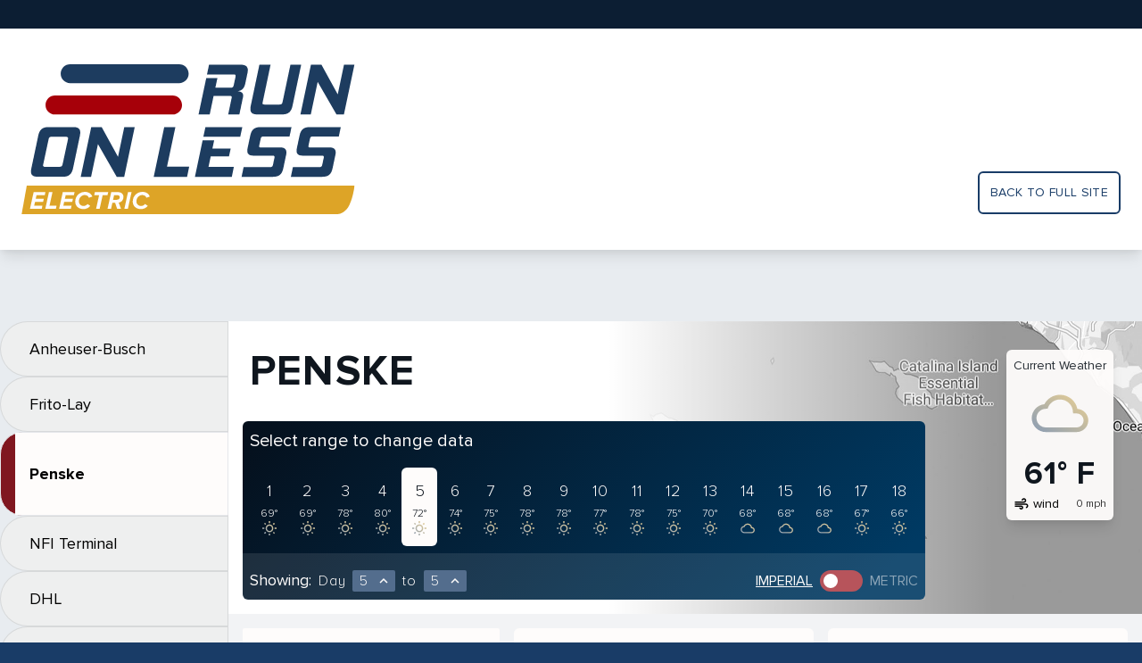

--- FILE ---
content_type: text/html; charset=utf-8
request_url: https://results.runonless.com/truck/penske/?start=18&end=18&units=imperial&select-end=5
body_size: 35692
content:

<!doctype html>
<html lang="en">
<head>
  <meta charset="utf-8">
  
  <meta name="viewport" content="width=device-width, initial-scale=1">
  <title>
    Run On Less Results
  </title>
  <link href="https://fonts.googleapis.com/icon?family=Material+Icons+Outlined" rel="stylesheet">
  <link rel="stylesheet" href="/static/common/index.bundle.css">
  <link rel="icon" href="/static/common/cropped-Run-on-less-fav-32x32.jpg" sizes="32x32">
  <link rel="icon" href="/static/common/cropped-Run-on-less-fav-192x192.jpg" sizes="192x192">
  <meta name="msapplication-TileImage" content="/static/common/cropped-Run-on-less-fav-270x270.jpg">
  <script src="/static/common/plotly-2.0.0.min.js"></script>
  <script src="/static/common/index.bundle.js" defer></script>
  
</head>
<body class="bg-blueLight90">

  

<div class="content">
  <div>
    

<div class="hidden lg:block bg-headerBar h-8"></div>

<div class="bg-white py-6 lg:py-10 px-6 shadow-lg">
  <div class="container mx-auto flex">
    <div class="flex-grow">
      <a href="https://runonless.com">
        <img class="w-40 lg:w-auto"
             src="/static/common/rol-electric-logo.svg"
             alt="Run On Less logo">
      </a>
    </div>
    <div class="hidden lg:flex flex-col">
      <a class="mt-auto text-rol-blue uppercase tracking-wide text-sm p-3 border-2 border-rol-blue rounded-md"
         href="https://runonless.com/"
      >
        Back to full site
      </a>
    </div>
  </div>
</div>

  </div>

  <div class="container mx-auto flex">
    <div x-cloak
         x-data="{navExpand: false}"
         x-show="navExpand"
         @rol:nav-toggle.window="navExpand = ! navExpand"
         @rol:nav-open.window="navExpand = true"
         @rol:nav-close.window="navExpand = false"
         @click.outside="navExpand = false"
         x-transition:enter="transition ease-out duration-200"
         x-transition:enter-start="transform -translate-x-64"
         x-transition:enter-end="transform translate-x-0"
         x-transition:leave="transition ease-in duration-100"
         x-transition:leave-start="transform translate-x-0"
         x-transition:leave-end="transform -translate-x-64"
         class="lg-block-important lg:pt-20 w-64 flex-shrink-0"
    >
      <nav hx-boost="true">
  
    
      <a href="/truck/anheuser-busch/">
  <div class="bg-grayLight75 border border-black-10 px-8 py-4 rounded-l-full text-lg">
    Anheuser-Busch
  </div>
</a>
    
  
    
      <a href="/truck/frito-lay/">
  <div class="bg-grayLight75 border border-black-10 px-8 py-4 rounded-l-full text-lg">
    Frito-Lay
  </div>
</a>
    
  
    
      <a href="/truck/penske/">
  <div class="border rounded-navActive pl-4 bg-rol-maroon">
    <div class="bg-rol-white pl-4 pr-8 py-8 text-lg font-bold">
      Penske
    </div>
  </div>
</a>
    
  
    
      <a href="/truck/nfi-terminal/">
  <div class="bg-grayLight75 border border-black-10 px-8 py-4 rounded-l-full text-lg">
    NFI Terminal
  </div>
</a>
    
  
    
      <a href="/truck/dhl/">
  <div class="bg-grayLight75 border border-black-10 px-8 py-4 rounded-l-full text-lg">
    DHL
  </div>
</a>
    
  
    
      <a href="/truck/day-ross/">
  <div class="bg-grayLight75 border border-black-10 px-8 py-4 rounded-l-full text-lg">
    Day &amp; Ross
  </div>
</a>
    
  
    
      <a href="/truck/ryder/">
  <div class="bg-grayLight75 border border-black-10 px-8 py-4 rounded-l-full text-lg">
    Ryder System Inc.
  </div>
</a>
    
  
    
      <a href="/truck/purolator/">
  <div class="bg-grayLight75 border border-black-10 px-8 py-4 rounded-l-full text-lg">
    Purolator
  </div>
</a>
    
  
    
      <a href="/truck/ruan/">
  <div class="bg-grayLight75 border border-black-10 px-8 py-4 rounded-l-full text-lg">
    Ruan
  </div>
</a>
    
  
    
      <a href="/truck/biagi-bros/">
  <div class="bg-grayLight75 border border-black-10 px-8 py-4 rounded-l-full text-lg">
    Biagi Bros.
  </div>
</a>
    
  
    
      <a href="/truck/roush/">
  <div class="bg-grayLight75 border border-black-10 px-8 py-4 rounded-l-full text-lg">
    Roush Fenway Racing
  </div>
</a>
    
  
    
      <a href="/truck/nfi-freight/">
  <div class="bg-grayLight75 border border-black-10 px-8 py-4 rounded-l-full text-lg">
    NFI Freight
  </div>
</a>
    
  
    
      <a href="/truck/servall/">
  <div class="bg-grayLight75 border border-black-10 px-8 py-4 rounded-l-full text-lg">
    Servall Electric
  </div>
</a>
    
  
</nav>
    </div>

    <div class="flex-grow">
      <div class="lg:pt-20">
  

<div class="flex bg-white"
     style="background: linear-gradient(90deg, #FFFFFF 20.83%, #FFFFFF 41.51%, rgba(255, 255, 255, 0) 83.85%), url('/static/results/Penske_Dashboard_BW_3840x648.jpg'); background-size: cover"
>
  <div class="pt-16 md:pt-8 pb-4 px-4 flex-grow">
    <div class="flex items-center">
      <div class="flex flex-grow">
        <div x-data @click="$dispatch('rol:nav-open')" class="text-lg p-1 lg:hidden cursor-pointer">
          <span class="material-icons-outlined">more_horiz</span>
        </div>
        <div class="mx-2 text-2xl md:text-5xl uppercase font-extrabold tracking-wide text-rol-black">
          Penske
        </div>
      </div>
      <div class="lg:hidden">
        

<div class="bg-weatherBox rounded-md shadow-lg p-2">
  <div class="text-black-90 text-sm text-center">Current&nbsp;Weather</div>

  <div class="mt-1 flex justify-between items-center text-rol-black lg:flex-col">
    <div class="mr-2 lg:mt-2 lg:mr-0 flex items-center">
      <div class="w-8 lg:w-16">
        


  <img class="w-full" src="/static/common/icons/Clouds.svg" alt="Clouds">

      </div>
    </div>
    <div class="font-extrabold text-2xl tracking-wide lg:text-4xl lg:mt-4">
      61&deg;&nbsp;F
    </div>
  </div>

  <div class="mt-1 flex justify-between items-center">
    <div class="flex">
      <div class="mr-1 flex items-center">
        <span class="material-icons-outlined md-18">air</span>
      </div>
      <div class="text-sm">
        wind
      </div>
    </div>
    <div class="text-xs font-light">
      0&nbsp;mph
    </div>
  </div>

</div>
      </div>
    </div>

    <div class="mt-8 flex">
      

<div hx-boost="true" x-cloak x-data="{open: false}" class="bg-daySelection text-rol-white rounded-md">
  <div @click="open = !open" class="p-2 flex items-center text-xl cursor-pointer lg:cursor-auto">
    <div class="mr-1">Select range to change data</div>
    <span x-show="open" class="lg-hidden-important material-icons-outlined">keyboard_arrow_down</span>
    <span x-show="! open" class="lg-hidden-important material-icons-outlined">keyboard_arrow_up</span>
  </div>
  <div x-show="open" class="lg-flex-important flex flex-wrap p-2">
    
      <a href="
  ?start=5&end=5&units=imperial&select=1

">
        <div
          class="p-3 flex flex-col items-center   "
        >
          <div class="text-lg font-light">1</div>
          <div class="mt-1 text-xs font-light">
            
              69&deg;
            
          </div>
          <div class="text-gray-400">
            
              <div class="w-4">


  <img class="w-full" src="/static/common/icons/Clear.svg" alt="Clear">
</div>
            
          </div>
        </div>
      </a>
    
      <a href="
  ?start=5&end=5&units=imperial&select=2

">
        <div
          class="p-3 flex flex-col items-center   "
        >
          <div class="text-lg font-light">2</div>
          <div class="mt-1 text-xs font-light">
            
              69&deg;
            
          </div>
          <div class="text-gray-400">
            
              <div class="w-4">


  <img class="w-full" src="/static/common/icons/Clear.svg" alt="Clear">
</div>
            
          </div>
        </div>
      </a>
    
      <a href="
  ?start=5&end=5&units=imperial&select=3

">
        <div
          class="p-3 flex flex-col items-center   "
        >
          <div class="text-lg font-light">3</div>
          <div class="mt-1 text-xs font-light">
            
              78&deg;
            
          </div>
          <div class="text-gray-400">
            
              <div class="w-4">


  <img class="w-full" src="/static/common/icons/Clear.svg" alt="Clear">
</div>
            
          </div>
        </div>
      </a>
    
      <a href="
  ?start=5&end=5&units=imperial&select=4

">
        <div
          class="p-3 flex flex-col items-center   "
        >
          <div class="text-lg font-light">4</div>
          <div class="mt-1 text-xs font-light">
            
              80&deg;
            
          </div>
          <div class="text-gray-400">
            
              <div class="w-4">


  <img class="w-full" src="/static/common/icons/Clear.svg" alt="Clear">
</div>
            
          </div>
        </div>
      </a>
    
      <a href="
  ?start=5&end=5&units=imperial&select=5

">
        <div
          class="p-3 flex flex-col items-center rounded-l-md bg-rol-white text-rol-black rounded-r-md "
        >
          <div class="text-lg font-light">5</div>
          <div class="mt-1 text-xs font-light">
            
              72&deg;
            
          </div>
          <div class="text-gray-400">
            
              <div class="w-4">


  <img class="w-full" src="/static/common/icons/Clear.svg" alt="Clear">
</div>
            
          </div>
        </div>
      </a>
    
      <a href="
  ?start=5&end=5&units=imperial&select=6

">
        <div
          class="p-3 flex flex-col items-center   "
        >
          <div class="text-lg font-light">6</div>
          <div class="mt-1 text-xs font-light">
            
              74&deg;
            
          </div>
          <div class="text-gray-400">
            
              <div class="w-4">


  <img class="w-full" src="/static/common/icons/Clear.svg" alt="Clear">
</div>
            
          </div>
        </div>
      </a>
    
      <a href="
  ?start=5&end=5&units=imperial&select=7

">
        <div
          class="p-3 flex flex-col items-center   "
        >
          <div class="text-lg font-light">7</div>
          <div class="mt-1 text-xs font-light">
            
              75&deg;
            
          </div>
          <div class="text-gray-400">
            
              <div class="w-4">


  <img class="w-full" src="/static/common/icons/Clear.svg" alt="Clear">
</div>
            
          </div>
        </div>
      </a>
    
      <a href="
  ?start=5&end=5&units=imperial&select=8

">
        <div
          class="p-3 flex flex-col items-center   "
        >
          <div class="text-lg font-light">8</div>
          <div class="mt-1 text-xs font-light">
            
              78&deg;
            
          </div>
          <div class="text-gray-400">
            
              <div class="w-4">


  <img class="w-full" src="/static/common/icons/Clear.svg" alt="Clear">
</div>
            
          </div>
        </div>
      </a>
    
      <a href="
  ?start=5&end=5&units=imperial&select=9

">
        <div
          class="p-3 flex flex-col items-center   "
        >
          <div class="text-lg font-light">9</div>
          <div class="mt-1 text-xs font-light">
            
              78&deg;
            
          </div>
          <div class="text-gray-400">
            
              <div class="w-4">


  <img class="w-full" src="/static/common/icons/Clear.svg" alt="Clear">
</div>
            
          </div>
        </div>
      </a>
    
      <a href="
  ?start=5&end=5&units=imperial&select=10

">
        <div
          class="p-3 flex flex-col items-center   "
        >
          <div class="text-lg font-light">10</div>
          <div class="mt-1 text-xs font-light">
            
              77&deg;
            
          </div>
          <div class="text-gray-400">
            
              <div class="w-4">


  <img class="w-full" src="/static/common/icons/Clear.svg" alt="Clear">
</div>
            
          </div>
        </div>
      </a>
    
      <a href="
  ?start=5&end=5&units=imperial&select=11

">
        <div
          class="p-3 flex flex-col items-center   "
        >
          <div class="text-lg font-light">11</div>
          <div class="mt-1 text-xs font-light">
            
              78&deg;
            
          </div>
          <div class="text-gray-400">
            
              <div class="w-4">


  <img class="w-full" src="/static/common/icons/Clear.svg" alt="Clear">
</div>
            
          </div>
        </div>
      </a>
    
      <a href="
  ?start=5&end=5&units=imperial&select=12

">
        <div
          class="p-3 flex flex-col items-center   "
        >
          <div class="text-lg font-light">12</div>
          <div class="mt-1 text-xs font-light">
            
              75&deg;
            
          </div>
          <div class="text-gray-400">
            
              <div class="w-4">


  <img class="w-full" src="/static/common/icons/Clear.svg" alt="Clear">
</div>
            
          </div>
        </div>
      </a>
    
      <a href="
  ?start=5&end=5&units=imperial&select=13

">
        <div
          class="p-3 flex flex-col items-center   "
        >
          <div class="text-lg font-light">13</div>
          <div class="mt-1 text-xs font-light">
            
              70&deg;
            
          </div>
          <div class="text-gray-400">
            
              <div class="w-4">


  <img class="w-full" src="/static/common/icons/Clear.svg" alt="Clear">
</div>
            
          </div>
        </div>
      </a>
    
      <a href="
  ?start=5&end=5&units=imperial&select=14

">
        <div
          class="p-3 flex flex-col items-center   "
        >
          <div class="text-lg font-light">14</div>
          <div class="mt-1 text-xs font-light">
            
              68&deg;
            
          </div>
          <div class="text-gray-400">
            
              <div class="w-4">


  <img class="w-full" src="/static/common/icons/Clouds.svg" alt="Clouds">
</div>
            
          </div>
        </div>
      </a>
    
      <a href="
  ?start=5&end=5&units=imperial&select=15

">
        <div
          class="p-3 flex flex-col items-center   "
        >
          <div class="text-lg font-light">15</div>
          <div class="mt-1 text-xs font-light">
            
              68&deg;
            
          </div>
          <div class="text-gray-400">
            
              <div class="w-4">


  <img class="w-full" src="/static/common/icons/Clouds.svg" alt="Clouds">
</div>
            
          </div>
        </div>
      </a>
    
      <a href="
  ?start=5&end=5&units=imperial&select=16

">
        <div
          class="p-3 flex flex-col items-center   "
        >
          <div class="text-lg font-light">16</div>
          <div class="mt-1 text-xs font-light">
            
              68&deg;
            
          </div>
          <div class="text-gray-400">
            
              <div class="w-4">


  <img class="w-full" src="/static/common/icons/Clouds.svg" alt="Clouds">
</div>
            
          </div>
        </div>
      </a>
    
      <a href="
  ?start=5&end=5&units=imperial&select=17

">
        <div
          class="p-3 flex flex-col items-center   "
        >
          <div class="text-lg font-light">17</div>
          <div class="mt-1 text-xs font-light">
            
              67&deg;
            
          </div>
          <div class="text-gray-400">
            
              <div class="w-4">


  <img class="w-full" src="/static/common/icons/Clear.svg" alt="Clear">
</div>
            
          </div>
        </div>
      </a>
    
      <a href="
  ?start=5&end=5&units=imperial&select=18

">
        <div
          class="p-3 flex flex-col items-center   "
        >
          <div class="text-lg font-light">18</div>
          <div class="mt-1 text-xs font-light">
            
              66&deg;
            
          </div>
          <div class="text-gray-400">
            
              <div class="w-4">


  <img class="w-full" src="/static/common/icons/Clear.svg" alt="Clear">
</div>
            
          </div>
        </div>
      </a>
    
  </div>

  <div class="p-2 bg-white-10 flex flex-wrap sm:flex-nowrap items-baseline">

    <div class="mt-2 text-lg mr-2">
      Showing:
    </div>

    <div class="mt-2 flex-grow tracking-wider font-light mr-2">
      <div class="flex items-baseline">
        <div class="mr-2">Day</div>
        <div x-data="{open: false}" class="relative">
  <div @click="open = !open"
       class="flex items-center cursor-pointer rounded-sm bg-blue-light-25 pl-2 pr-1 w-12"
  >
    <div class="flex-grow">5</div>
    <div x-show="!open" class="material-icons-outlined md-18">expand_less</div>
    <div x-show="open" class="material-icons-outlined md-18">expand_more</div>
  </div>
  <div x-show="open"
       @click.away="open = false"
       class="absolute mt-1 w-12 rounded-sm bg-white shadow-xl max-h-40 overflow-y-auto text-rol-black">
    
  
    <a href="
  ?start=5&end=5&units=imperial&select-start=1

">
      <div class="py-2 text-center  hover:bg-gray-100">
        1
      </div>
    </a>
  
    <a href="
  ?start=5&end=5&units=imperial&select-start=2

">
      <div class="py-2 text-center  hover:bg-gray-100">
        2
      </div>
    </a>
  
    <a href="
  ?start=5&end=5&units=imperial&select-start=3

">
      <div class="py-2 text-center  hover:bg-gray-100">
        3
      </div>
    </a>
  
    <a href="
  ?start=5&end=5&units=imperial&select-start=4

">
      <div class="py-2 text-center  hover:bg-gray-100">
        4
      </div>
    </a>
  
    <a href="
  ?start=5&end=5&units=imperial&select-start=5

">
      <div class="py-2 text-center bg-gray-200 hover:bg-gray-100">
        5
      </div>
    </a>
  
    <a href="
  ?start=5&end=5&units=imperial&select-start=6

">
      <div class="py-2 text-center  hover:bg-gray-100">
        6
      </div>
    </a>
  
    <a href="
  ?start=5&end=5&units=imperial&select-start=7

">
      <div class="py-2 text-center  hover:bg-gray-100">
        7
      </div>
    </a>
  
    <a href="
  ?start=5&end=5&units=imperial&select-start=8

">
      <div class="py-2 text-center  hover:bg-gray-100">
        8
      </div>
    </a>
  
    <a href="
  ?start=5&end=5&units=imperial&select-start=9

">
      <div class="py-2 text-center  hover:bg-gray-100">
        9
      </div>
    </a>
  
    <a href="
  ?start=5&end=5&units=imperial&select-start=10

">
      <div class="py-2 text-center  hover:bg-gray-100">
        10
      </div>
    </a>
  
    <a href="
  ?start=5&end=5&units=imperial&select-start=11

">
      <div class="py-2 text-center  hover:bg-gray-100">
        11
      </div>
    </a>
  
    <a href="
  ?start=5&end=5&units=imperial&select-start=12

">
      <div class="py-2 text-center  hover:bg-gray-100">
        12
      </div>
    </a>
  
    <a href="
  ?start=5&end=5&units=imperial&select-start=13

">
      <div class="py-2 text-center  hover:bg-gray-100">
        13
      </div>
    </a>
  
    <a href="
  ?start=5&end=5&units=imperial&select-start=14

">
      <div class="py-2 text-center  hover:bg-gray-100">
        14
      </div>
    </a>
  
    <a href="
  ?start=5&end=5&units=imperial&select-start=15

">
      <div class="py-2 text-center  hover:bg-gray-100">
        15
      </div>
    </a>
  
    <a href="
  ?start=5&end=5&units=imperial&select-start=16

">
      <div class="py-2 text-center  hover:bg-gray-100">
        16
      </div>
    </a>
  
    <a href="
  ?start=5&end=5&units=imperial&select-start=17

">
      <div class="py-2 text-center  hover:bg-gray-100">
        17
      </div>
    </a>
  
    <a href="
  ?start=5&end=5&units=imperial&select-start=18

">
      <div class="py-2 text-center  hover:bg-gray-100">
        18
      </div>
    </a>
  

  </div>
</div>

        <div class="mx-2">to</div>
        <div x-data="{open: false}" class="relative">
  <div @click="open = !open"
       class="flex items-center cursor-pointer rounded-sm bg-blue-light-25 pl-2 pr-1 w-12"
  >
    <div class="flex-grow">5</div>
    <div x-show="!open" class="material-icons-outlined md-18">expand_less</div>
    <div x-show="open" class="material-icons-outlined md-18">expand_more</div>
  </div>
  <div x-show="open"
       @click.away="open = false"
       class="absolute mt-1 w-12 rounded-sm bg-white shadow-xl max-h-40 overflow-y-auto text-rol-black">
    
  
    <a href="
  ?start=5&end=5&units=imperial&select-end=1

">
      <div class="py-2 text-center  hover:bg-gray-100">
        1
      </div>
    </a>
  
    <a href="
  ?start=5&end=5&units=imperial&select-end=2

">
      <div class="py-2 text-center  hover:bg-gray-100">
        2
      </div>
    </a>
  
    <a href="
  ?start=5&end=5&units=imperial&select-end=3

">
      <div class="py-2 text-center  hover:bg-gray-100">
        3
      </div>
    </a>
  
    <a href="
  ?start=5&end=5&units=imperial&select-end=4

">
      <div class="py-2 text-center  hover:bg-gray-100">
        4
      </div>
    </a>
  
    <a href="
  ?start=5&end=5&units=imperial&select-end=5

">
      <div class="py-2 text-center bg-gray-200 hover:bg-gray-100">
        5
      </div>
    </a>
  
    <a href="
  ?start=5&end=5&units=imperial&select-end=6

">
      <div class="py-2 text-center  hover:bg-gray-100">
        6
      </div>
    </a>
  
    <a href="
  ?start=5&end=5&units=imperial&select-end=7

">
      <div class="py-2 text-center  hover:bg-gray-100">
        7
      </div>
    </a>
  
    <a href="
  ?start=5&end=5&units=imperial&select-end=8

">
      <div class="py-2 text-center  hover:bg-gray-100">
        8
      </div>
    </a>
  
    <a href="
  ?start=5&end=5&units=imperial&select-end=9

">
      <div class="py-2 text-center  hover:bg-gray-100">
        9
      </div>
    </a>
  
    <a href="
  ?start=5&end=5&units=imperial&select-end=10

">
      <div class="py-2 text-center  hover:bg-gray-100">
        10
      </div>
    </a>
  
    <a href="
  ?start=5&end=5&units=imperial&select-end=11

">
      <div class="py-2 text-center  hover:bg-gray-100">
        11
      </div>
    </a>
  
    <a href="
  ?start=5&end=5&units=imperial&select-end=12

">
      <div class="py-2 text-center  hover:bg-gray-100">
        12
      </div>
    </a>
  
    <a href="
  ?start=5&end=5&units=imperial&select-end=13

">
      <div class="py-2 text-center  hover:bg-gray-100">
        13
      </div>
    </a>
  
    <a href="
  ?start=5&end=5&units=imperial&select-end=14

">
      <div class="py-2 text-center  hover:bg-gray-100">
        14
      </div>
    </a>
  
    <a href="
  ?start=5&end=5&units=imperial&select-end=15

">
      <div class="py-2 text-center  hover:bg-gray-100">
        15
      </div>
    </a>
  
    <a href="
  ?start=5&end=5&units=imperial&select-end=16

">
      <div class="py-2 text-center  hover:bg-gray-100">
        16
      </div>
    </a>
  
    <a href="
  ?start=5&end=5&units=imperial&select-end=17

">
      <div class="py-2 text-center  hover:bg-gray-100">
        17
      </div>
    </a>
  
    <a href="
  ?start=5&end=5&units=imperial&select-end=18

">
      <div class="py-2 text-center  hover:bg-gray-100">
        18
      </div>
    </a>
  

  </div>
</div>

      </div>
    </div>

    <div class="mt-2 flex">
      <div class="uppercase underline">
        <a href="
  ?start=5&end=5&units=imperial

">Imperial</a>
      </div>

      

<a href="
  ?start=5&end=5&units=metric

"
   class="flex"
>
  <div
    class="mx-2 w-12 bg-red-light-25 rounded-full flex items-center px-1 flex-row">
    <div class="h-4 w-4 rounded-full bg-white"></div>
  </div>
</a>


      <div class="uppercase text-white-50">
        <a href="
  ?start=5&end=5&units=metric

">Metric</a>
      </div>
    </div>

  </div>
</div>
    </div>
  </div>
  <div class="hidden lg:block m-8">
    

<div class="bg-weatherBox rounded-md shadow-lg p-2">
  <div class="text-black-90 text-sm text-center">Current&nbsp;Weather</div>

  <div class="mt-1 flex justify-between items-center text-rol-black lg:flex-col">
    <div class="mr-2 lg:mt-2 lg:mr-0 flex items-center">
      <div class="w-8 lg:w-16">
        


  <img class="w-full" src="/static/common/icons/Clouds.svg" alt="Clouds">

      </div>
    </div>
    <div class="font-extrabold text-2xl tracking-wide lg:text-4xl lg:mt-4">
      61&deg;&nbsp;F
    </div>
  </div>

  <div class="mt-1 flex justify-between items-center">
    <div class="flex">
      <div class="mr-1 flex items-center">
        <span class="material-icons-outlined md-18">air</span>
      </div>
      <div class="text-sm">
        wind
      </div>
    </div>
    <div class="text-xs font-light">
      0&nbsp;mph
    </div>
  </div>

</div>
  </div>
</div>
</div>

<div class="flex flex-col lg:flex-row lg:items-start px-4 py-4 bg-white-50">
  <div class="lg:w-72 lg:flex-shrink-0 lg:mr-4">
    <div>
      <div x-data="{open: true}">
  <div
    @click="open = !open"
    class="bg-rol-white flex rounded-sm px-4 py-5 text-sm items-center cursor-pointer"
  >
    <div class="w-10">
      
  <span class="material-icons-outlined">moving</span>

    </div>
    <div class="flex-grow pr-4">
      
  Total Miles

    </div>
    <div class="text-2xl">
      
  121.1

    </div>
    
  </div>

  <div x-show="open">
    
  

  </div>
</div>
    </div>
    
      <div class="mt-4">
        <div x-data="{open: true}">
  <div
    @click="open = !open"
    class="bg-rol-white flex rounded-sm px-4 py-5 text-sm items-center cursor-pointer"
  >
    <div class="w-10">
      
  <span class="material-icons-outlined">local_shipping</span>

    </div>
    <div class="flex-grow pr-4">
      
  Estimated Deliveries

    </div>
    <div class="text-2xl">
      
  2

    </div>
    
  </div>

  <div x-show="open">
    
  

  </div>
</div>
      </div>
    
    <div class="mt-4">
      <div class="bg-rol-white rounded-t-md border">
  <div class="px-4 py-5 bg-black-10 rounded-t-md text-xl">Weather Conditions</div>
  <div x-data="{open: true}">
  <div
    @click="open = !open"
    class="bg-rol-white flex rounded-sm px-4 py-5 text-sm items-center cursor-pointer"
  >
    <div class="w-10">
      
  <span class="material-icons-outlined">brightness_5</span>

    </div>
    <div class="flex-grow pr-4">
      High Temperature
    </div>
    <div class="text-2xl">
      
  
    
      
        80.0&deg;&nbsp;F
      
    
  

    </div>
    
  </div>

  <div x-show="open">
    
  

  </div>
</div>
  <div x-data="{open: true}">
  <div
    @click="open = !open"
    class="bg-rol-white flex rounded-sm px-4 py-5 text-sm items-center cursor-pointer"
  >
    <div class="w-10">
      
  <span class="material-icons-outlined">filter_drama</span>

    </div>
    <div class="flex-grow pr-4">
      Low Temperature
    </div>
    <div class="text-2xl">
      
  
    
      
        65.3&deg;&nbsp;F
      
    
  

    </div>
    
  </div>

  <div x-show="open">
    
  

  </div>
</div>
  <div x-data="{open: true}">
  <div
    @click="open = !open"
    class="bg-rol-white flex rounded-sm px-4 py-5 text-sm items-center cursor-pointer"
  >
    <div class="w-10">
      
  <span class="material-icons-outlined">air</span>

    </div>
    <div class="flex-grow pr-4">
      Average Wind Speed
    </div>
    <div class="text-2xl">
      
  
    
      
        3.7&nbsp;mph
      
    
  

    </div>
    
  </div>

  <div x-show="open">
    
  

  </div>
</div>
  <div x-data="{open: true}">
  <div
    @click="open = !open"
    class="bg-rol-white flex rounded-sm px-4 py-5 text-sm items-center cursor-pointer"
  >
    <div class="w-10">
      
  <span class="material-icons-outlined">water_drop</span>

    </div>
    <div class="flex-grow pr-4">
      Cumulative Precipitation
    </div>
    <div class="text-2xl">
      
  
    
      
        &dash;
      
    
  

    </div>
    
  </div>

  <div x-show="open">
    
  

  </div>
</div>
</div>
    </div>
  </div>

  <div class="mt-4 lg:mt-0 flex-grow">

    <div class="xl:flex xl:-ml-4">
      
        <div class="xl:w-1/2 xl:ml-4">
          <div class="p-4 bg-rol-white rounded-md">
  <div class="text-lg text-black-75">
    
  
    Battery Charge (%) & Speed (mph)
  

  </div>
  
  
    
  <div class="max-w-full plotly-figure">
    <div>                            <div id="9a4efc33-35d5-4d60-9229-1ba46f3c773a" class="plotly-graph-div" style="height:250px; width:100%;"></div>            <script type="text/javascript">                                    window.PLOTLYENV=window.PLOTLYENV || {};                                    if (document.getElementById("9a4efc33-35d5-4d60-9229-1ba46f3c773a")) {                    Plotly.newPlot(                        "9a4efc33-35d5-4d60-9229-1ba46f3c773a",                        [{"mode": "lines", "name": "battery", "type": "scatter", "x": ["2021-09-06T00:16:40.083000-07:00", "2021-09-06T00:45:21.020000-07:00", "2021-09-06T00:46:41.023000-07:00", "2021-09-06T00:48:17.027000-07:00", "2021-09-06T01:15:41.063000-07:00", "2021-09-06T01:17:00.067000-07:00", "2021-09-06T02:04:51.030000-07:00", "2021-09-06T02:08:09.030000-07:00", "2021-09-06T02:10:06.037000-07:00", "2021-09-06T02:34:00.070000-07:00", "2021-09-06T03:06:11.020000-07:00", "2021-09-06T03:29:10.040000-07:00", "2021-09-06T03:30:21.043000-07:00", "2021-09-06T03:31:11.043000-07:00", "2021-09-06T03:36:35.050000-07:00", "2021-09-06T03:38:47.057000-07:00", "2021-09-06T03:43:15.063000-07:00", "2021-09-06T03:44:06.063000-07:00", "2021-09-06T03:44:57.063000-07:00", "2021-09-06T03:48:14.067000-07:00", "2021-09-06T03:49:56.067000-07:00", "2021-09-06T03:50:57.070000-07:00", "2021-09-06T03:51:29.070000-07:00", "2021-09-06T03:52:46.070000-07:00", "2021-09-06T03:58:40.077000-07:00", "2021-09-06T04:00:30.083000-07:00", "2021-09-06T04:04:43.090000-07:00", "2021-09-06T04:06:11.090000-07:00", "2021-09-06T04:06:51.090000-07:00", "2021-09-06T04:11:42.097000-07:00", "2021-09-06T04:13:30-07:00", "2021-09-06T04:17:18.013000-07:00", "2021-09-06T04:31:12.030000-07:00", "2021-09-06T10:13:29.007000-07:00", "2021-09-06T10:18:58.017000-07:00", "2021-09-06T10:19:52.050000-07:00", "2021-09-06T10:21:38.057000-07:00", "2021-09-06T10:24:41.060000-07:00", "2021-09-06T10:27:39.067000-07:00", "2021-09-06T10:29:47.067000-07:00", "2021-09-06T10:32:46.070000-07:00", "2021-09-06T10:35:59.073000-07:00", "2021-09-06T10:37:53.077000-07:00", "2021-09-06T10:41:05.083000-07:00", "2021-09-06T10:44:14.087000-07:00", "2021-09-06T10:46:15.090000-07:00", "2021-09-06T10:49:24.093000-07:00", "2021-09-06T10:52:30.097000-07:00", "2021-09-06T10:54:41-07:00", "2021-09-06T10:57:44.003000-07:00", "2021-09-06T11:00:55.007000-07:00", "2021-09-06T11:03:00.013000-07:00", "2021-09-06T11:06:13.017000-07:00", "2021-09-06T11:09:22.020000-07:00", "2021-09-06T11:11:25.023000-07:00", "2021-09-06T11:14:41.027000-07:00", "2021-09-06T11:17:47.030000-07:00", "2021-09-06T11:20:02.037000-07:00", "2021-09-06T11:23:10.040000-07:00", "2021-09-06T11:26:27.043000-07:00", "2021-09-06T11:28:33.047000-07:00", "2021-09-06T11:31:45.050000-07:00", "2021-09-06T11:35:09.057000-07:00", "2021-09-06T11:37:21.060000-07:00", "2021-09-06T11:40:37.063000-07:00", "2021-09-06T11:43:54.067000-07:00", "2021-09-06T11:46:02.070000-07:00", "2021-09-06T11:49:19.073000-07:00", "2021-09-06T11:52:39.077000-07:00", "2021-09-06T11:54:52.083000-07:00", "2021-09-06T11:58:13.087000-07:00", "2021-09-06T12:01:27.090000-07:00", "2021-09-06T12:03:46.093000-07:00", "2021-09-06T12:07:07-07:00", "2021-09-06T12:10:36.007000-07:00", "2021-09-06T12:12:54.007000-07:00", "2021-09-06T12:16:26.013000-07:00", "2021-09-06T12:19:47.017000-07:00", "2021-09-06T12:22:07.020000-07:00", "2021-09-06T12:25:36.027000-07:00", "2021-09-06T12:29:00.030000-07:00", "2021-09-06T12:31:12.037000-07:00", "2021-09-06T12:34:38.040000-07:00", "2021-09-06T12:38:07.043000-07:00", "2021-09-06T12:40:31.047000-07:00", "2021-09-06T12:43:51.050000-07:00", "2021-09-06T12:47:17.057000-07:00", "2021-09-06T12:49:41.060000-07:00", "2021-09-06T12:53:05.067000-07:00", "2021-09-06T12:53:55.067000-07:00", "2021-09-06T12:54:50.013000-07:00", "2021-09-06T13:02:50.023000-07:00", "2021-09-06T16:37:19.057000-07:00", "2021-09-06T16:49:32.070000-07:00", "2021-09-06T16:52:03.073000-07:00", "2021-09-06T16:54:05.077000-07:00", "2021-09-06T16:56:05.083000-07:00", "2021-09-06T16:59:02.087000-07:00", "2021-09-06T17:00:09.087000-07:00", "2021-09-06T17:01:18.090000-07:00", "2021-09-06T17:07:35-07:00", "2021-09-06T17:08:10-07:00", "2021-09-06T17:09:34.007000-07:00", "2021-09-06T17:12:02.003000-07:00", "2021-09-06T17:13:17.003000-07:00", "2021-09-06T17:14:18.007000-07:00", "2021-09-06T17:15:40.013000-07:00", "2021-09-06T17:23:13.020000-07:00", "2021-09-06T17:24:07.020000-07:00", "2021-09-06T17:29:19.030000-07:00", "2021-09-06T17:29:52.030000-07:00", "2021-09-06T17:30:44.030000-07:00", "2021-09-06T17:31:36.037000-07:00", "2021-09-06T17:32:10.037000-07:00", "2021-09-06T17:33:02.037000-07:00", "2021-09-06T17:35:07.040000-07:00", "2021-09-06T17:35:48.040000-07:00", "2021-09-06T17:42:08.047000-07:00", "2021-09-06T17:49:10.060000-07:00", "2021-09-06T17:52:08.063000-07:00", "2021-09-06T18:17:22.003000-07:00", "2021-09-06T18:20:43.017000-07:00", "2021-09-06T18:27:25.020000-07:00", "2021-09-06T18:31:29.013000-07:00", "2021-09-06T18:41:25.023000-07:00", "2021-09-06T18:41:26.023000-07:00", "2021-09-06T18:46:38.030000-07:00", "2021-09-06T18:50:57.037000-07:00", "2021-09-06T18:57:24.047000-07:00", "2021-09-06T19:03:52.057000-07:00", "2021-09-06T19:08:22.063000-07:00", "2021-09-06T19:14:51.070000-07:00", "2021-09-06T19:21:20.083000-07:00", "2021-09-06T19:25:36.087000-07:00", "2021-09-06T19:32:34.097000-07:00", "2021-09-06T19:39:06.003000-07:00", "2021-09-06T19:43:24.013000-07:00", "2021-09-06T19:50:10.023000-07:00", "2021-09-06T19:56:56.030000-07:00", "2021-09-06T20:01:15.040000-07:00", "2021-09-06T20:08:11.047000-07:00", "2021-09-06T20:15:03.060000-07:00", "2021-09-06T20:19:29.063000-07:00", "2021-09-06T20:26:11.073000-07:00", "2021-09-06T20:32:57.087000-07:00", "2021-09-06T20:37:32.090000-07:00", "2021-09-06T20:44:19-07:00", "2021-09-06T20:51:10.013000-07:00", "2021-09-06T20:55:50.017000-07:00", "2021-09-06T21:02:51.027000-07:00", "2021-09-06T21:09:33.037000-07:00", "2021-09-06T21:14:12.043000-07:00", "2021-09-06T21:21:16.057000-07:00", "2021-09-06T21:28:16.063000-07:00", "2021-09-06T21:32:47.070000-07:00", "2021-09-06T21:39:38.077000-07:00", "2021-09-06T21:46:48.090000-07:00", "2021-09-06T21:51:49.097000-07:00", "2021-09-06T22:00:59.017000-07:00", "2021-09-06T23:08:01.007000-07:00"], "xaxis": "x", "y": [61.2, 60.0, 58.800000000000004, 57.2, 56.0, 54.800000000000004, 53.2, 52.0, 50.800000000000004, 49.2, 48.0, 46.800000000000004, 45.2, 44.0, 42.800000000000004, 44.0, 42.800000000000004, 41.2, 40.0, 38.800000000000004, 37.2, 36.0, 34.800000000000004, 33.2, 32.0, 30.8, 29.2, 28.0, 26.8, 25.2, 24.0, 22.8, 22.0, 14.0, 13.200000000000001, 13.200000000000001, 14.4, 16.0, 17.2, 18.400000000000002, 20.0, 21.2, 22.400000000000002, 24.0, 25.2, 26.400000000000002, 28.0, 29.2, 30.400000000000002, 32.0, 33.2, 34.4, 36.0, 37.2, 38.4, 40.0, 41.2, 42.4, 44.0, 45.2, 46.4, 48.0, 49.2, 50.4, 52.0, 53.2, 54.4, 56.0, 57.2, 58.4, 60.0, 61.2, 62.4, 64.0, 65.2, 66.4, 68.0, 69.2, 70.4, 72.0, 73.2, 74.4, 76.0, 77.2, 78.4, 80.0, 81.2, 82.4, 84.0, 84.0, 84.0, 83.2, 92.8, 91.2, 90.0, 88.8, 87.2, 86.0, 84.8, 83.2, 82.0, 80.8, 79.2, 78.0, 76.8, 75.2, 74.0, 72.8, 71.2, 70.0, 68.8, 67.2, 66.0, 64.8, 63.2, 62.0, 60.800000000000004, 59.2, 58.0, 58.0, 58.0, 56.800000000000004, 56.4, 56.4, 56.0, 56.0, 57.2, 58.4, 60.0, 61.2, 62.4, 64.0, 65.2, 66.4, 68.0, 69.2, 70.4, 72.0, 73.2, 74.4, 76.0, 77.2, 78.4, 80.0, 81.2, 82.4, 84.0, 85.2, 86.4, 88.0, 89.2, 90.4, 92.0, 93.2, 94.4, 96.0, 97.2, 98.4, 100.0, 100.0], "yaxis": "y"}, {"mode": "lines", "name": "speed", "type": "scatter", "x": ["2021-09-06T00:01:30-07:00", "2021-09-06T00:03:09-07:00", "2021-09-06T00:04:48-07:00", "2021-09-06T00:06:27-07:00", "2021-09-06T00:08:06-07:00", "2021-09-06T00:09:45-07:00", "2021-09-06T00:11:24-07:00", "2021-09-06T00:13:03-07:00", "2021-09-06T00:14:42-07:00", "2021-09-06T00:15:15-07:00", "2021-09-06T00:15:20-07:00", "2021-09-06T00:15:26-07:00", "2021-09-06T00:15:37-07:00", "2021-09-06T00:15:45-07:00", "2021-09-06T00:15:50-07:00", "2021-09-06T00:16:00-07:00", "2021-09-06T00:16:03-07:00", "2021-09-06T00:16:11-07:00", "2021-09-06T00:16:12-07:00", "2021-09-06T00:16:17-07:00", "2021-09-06T00:16:21-07:00", "2021-09-06T00:16:30-07:00", "2021-09-06T00:16:37-07:00", "2021-09-06T00:16:50-07:00", "2021-09-06T00:17:10-07:00", "2021-09-06T00:17:19-07:00", "2021-09-06T00:17:23-07:00", "2021-09-06T00:17:31-07:00", "2021-09-06T00:17:38-07:00", "2021-09-06T00:17:49-07:00", "2021-09-06T00:17:55-07:00", "2021-09-06T00:18:04-07:00", "2021-09-06T00:18:14-07:00", "2021-09-06T00:18:32-07:00", "2021-09-06T00:18:34-07:00", "2021-09-06T00:18:37-07:00", "2021-09-06T00:18:40-07:00", "2021-09-06T00:18:42-07:00", "2021-09-06T00:18:45-07:00", "2021-09-06T00:18:45.127000-07:00", "2021-09-06T00:18:47-07:00", "2021-09-06T00:18:53-07:00", "2021-09-06T00:19:04-07:00", "2021-09-06T00:19:15-07:00", "2021-09-06T00:19:22-07:00", "2021-09-06T00:19:26-07:00", "2021-09-06T00:19:29-07:00", "2021-09-06T00:19:30-07:00", "2021-09-06T00:19:31-07:00", "2021-09-06T00:19:44-07:00", "2021-09-06T00:19:51-07:00", "2021-09-06T00:19:52-07:00", "2021-09-06T00:19:59-07:00", "2021-09-06T00:20:02-07:00", "2021-09-06T00:20:05-07:00", "2021-09-06T00:20:08-07:00", "2021-09-06T00:20:11-07:00", "2021-09-06T00:20:27-07:00", "2021-09-06T00:20:28-07:00", "2021-09-06T00:20:36-07:00", "2021-09-06T00:20:37-07:00", "2021-09-06T00:21:23-07:00", "2021-09-06T00:23:02-07:00", "2021-09-06T00:24:41-07:00", "2021-09-06T00:26:20-07:00", "2021-09-06T00:27:59-07:00", "2021-09-06T00:29:38-07:00", "2021-09-06T00:31:17-07:00", "2021-09-06T00:32:56-07:00", "2021-09-06T00:34:35-07:00", "2021-09-06T00:36:15-07:00", "2021-09-06T00:37:54-07:00", "2021-09-06T00:39:33-07:00", "2021-09-06T00:41:12-07:00", "2021-09-06T00:41:29-07:00", "2021-09-06T00:41:36-07:00", "2021-09-06T00:41:42-07:00", "2021-09-06T00:41:47-07:00", "2021-09-06T00:41:54-07:00", "2021-09-06T00:42:00-07:00", "2021-09-06T00:42:05-07:00", "2021-09-06T00:42:13-07:00", "2021-09-06T00:42:19-07:00", "2021-09-06T00:42:21-07:00", "2021-09-06T00:42:24-07:00", "2021-09-06T00:42:28-07:00", "2021-09-06T00:42:47-07:00", "2021-09-06T00:43:04-07:00", "2021-09-06T00:43:32-07:00", "2021-09-06T00:43:40-07:00", "2021-09-06T00:43:46-07:00", "2021-09-06T00:43:53-07:00", "2021-09-06T00:44:10-07:00", "2021-09-06T00:44:14-07:00", "2021-09-06T00:44:19-07:00", "2021-09-06T00:44:26-07:00", "2021-09-06T00:44:38-07:00", "2021-09-06T00:44:56-07:00", "2021-09-06T00:45:12-07:00", "2021-09-06T00:45:25-07:00", "2021-09-06T00:45:35-07:00", "2021-09-06T00:45:45-07:00", "2021-09-06T00:45:50-07:00", "2021-09-06T00:46:00-07:00", "2021-09-06T00:46:05-07:00", "2021-09-06T00:46:09-07:00", "2021-09-06T00:46:14-07:00", "2021-09-06T00:46:28-07:00", "2021-09-06T00:46:49-07:00", "2021-09-06T00:46:55-07:00", "2021-09-06T00:47:09-07:00", "2021-09-06T00:47:50-07:00", "2021-09-06T00:48:41-07:00", "2021-09-06T00:48:57-07:00", "2021-09-06T00:49:08-07:00", "2021-09-06T00:49:18-07:00", "2021-09-06T00:49:41-07:00", "2021-09-06T00:49:52-07:00", "2021-09-06T00:49:58-07:00", "2021-09-06T00:50:06-07:00", "2021-09-06T00:50:08-07:00", "2021-09-06T00:50:13-07:00", "2021-09-06T00:50:19-07:00", "2021-09-06T00:50:28-07:00", "2021-09-06T00:50:34-07:00", "2021-09-06T00:50:39-07:00", "2021-09-06T00:50:44-07:00", "2021-09-06T00:50:59-07:00", "2021-09-06T00:51:10-07:00", "2021-09-06T00:51:18-07:00", "2021-09-06T00:51:22-07:00", "2021-09-06T00:51:26-07:00", "2021-09-06T00:51:34-07:00", "2021-09-06T00:51:46-07:00", "2021-09-06T00:51:56-07:00", "2021-09-06T00:52:03-07:00", "2021-09-06T00:52:04-07:00", "2021-09-06T00:52:06-07:00", "2021-09-06T00:52:13-07:00", "2021-09-06T00:52:15-07:00", "2021-09-06T00:52:35-07:00", "2021-09-06T00:53:05-07:00", "2021-09-06T00:54:44-07:00", "2021-09-06T00:56:23-07:00", "2021-09-06T00:58:02-07:00", "2021-09-06T00:59:41-07:00", "2021-09-06T01:01:20-07:00", "2021-09-06T01:02:59-07:00", "2021-09-06T01:04:38-07:00", "2021-09-06T01:06:17-07:00", "2021-09-06T01:07:56-07:00", "2021-09-06T01:09:35-07:00", "2021-09-06T01:11:14-07:00", "2021-09-06T01:12:53-07:00", "2021-09-06T01:14:32-07:00", "2021-09-06T01:14:55-07:00", "2021-09-06T01:15:00-07:00", "2021-09-06T01:15:10-07:00", "2021-09-06T01:15:18-07:00", "2021-09-06T01:15:26-07:00", "2021-09-06T01:15:36-07:00", "2021-09-06T01:15:39-07:00", "2021-09-06T01:15:43-07:00", "2021-09-06T01:15:50-07:00", "2021-09-06T01:15:56-07:00", "2021-09-06T01:15:58-07:00", "2021-09-06T01:16:03-07:00", "2021-09-06T01:16:08-07:00", "2021-09-06T01:16:11-07:00", "2021-09-06T01:16:21-07:00", "2021-09-06T01:16:27-07:00", "2021-09-06T01:16:36-07:00", "2021-09-06T01:16:51-07:00", "2021-09-06T01:17:02-07:00", "2021-09-06T01:17:10-07:00", "2021-09-06T01:17:41-07:00", "2021-09-06T01:18:41-07:00", "2021-09-06T01:18:54-07:00", "2021-09-06T01:18:58-07:00", "2021-09-06T01:19:08-07:00", "2021-09-06T01:19:20-07:00", "2021-09-06T01:19:30-07:00", "2021-09-06T01:19:41-07:00", "2021-09-06T01:19:58-07:00", "2021-09-06T01:20:04-07:00", "2021-09-06T01:20:09-07:00", "2021-09-06T01:20:13-07:00", "2021-09-06T01:20:24-07:00", "2021-09-06T01:20:37-07:00", "2021-09-06T01:20:46-07:00", "2021-09-06T01:20:55-07:00", "2021-09-06T01:21:02-07:00", "2021-09-06T01:21:10-07:00", "2021-09-06T01:21:19-07:00", "2021-09-06T01:21:25-07:00", "2021-09-06T01:21:34-07:00", "2021-09-06T01:21:36-07:00", "2021-09-06T01:21:41-07:00", "2021-09-06T01:21:44-07:00", "2021-09-06T01:21:58-07:00", "2021-09-06T01:22:03-07:00", "2021-09-06T01:22:12-07:00", "2021-09-06T01:22:20-07:00", "2021-09-06T01:22:32-07:00", "2021-09-06T01:22:36-07:00", "2021-09-06T01:22:39-07:00", "2021-09-06T01:22:45-07:00", "2021-09-06T01:22:47-07:00", "2021-09-06T01:22:51-07:00", "2021-09-06T01:23:00-07:00", "2021-09-06T01:23:10-07:00", "2021-09-06T01:23:14-07:00", "2021-09-06T01:23:15-07:00", "2021-09-06T01:23:27-07:00", "2021-09-06T01:23:31-07:00", "2021-09-06T01:25:06-07:00", "2021-09-06T01:26:45-07:00", "2021-09-06T01:28:24-07:00", "2021-09-06T01:30:03-07:00", "2021-09-06T01:31:42-07:00", "2021-09-06T01:33:21-07:00", "2021-09-06T01:35:00-07:00", "2021-09-06T01:36:39-07:00", "2021-09-06T01:38:18-07:00", "2021-09-06T01:39:57-07:00", "2021-09-06T01:41:36-07:00", "2021-09-06T01:43:15-07:00", "2021-09-06T01:44:54-07:00", "2021-09-06T01:46:33-07:00", "2021-09-06T01:48:12-07:00", "2021-09-06T01:49:51-07:00", "2021-09-06T01:51:30-07:00", "2021-09-06T01:53:09-07:00", "2021-09-06T01:54:48-07:00", "2021-09-06T01:56:27-07:00", "2021-09-06T01:58:06-07:00", "2021-09-06T01:59:45-07:00", "2021-09-06T02:01:24-07:00", "2021-09-06T02:03:03-07:00", "2021-09-06T02:03:05-07:00", "2021-09-06T02:03:10-07:00", "2021-09-06T02:03:22-07:00", "2021-09-06T02:03:31-07:00", "2021-09-06T02:03:42-07:00", "2021-09-06T02:03:49-07:00", "2021-09-06T02:03:51-07:00", "2021-09-06T02:03:53-07:00", "2021-09-06T02:03:59-07:00", "2021-09-06T02:04:06-07:00", "2021-09-06T02:04:15-07:00", "2021-09-06T02:04:34-07:00", "2021-09-06T02:04:35-07:00", "2021-09-06T02:04:38-07:00", "2021-09-06T02:04:42-07:00", "2021-09-06T02:04:44-07:00", "2021-09-06T02:04:55-07:00", "2021-09-06T02:05:02-07:00", "2021-09-06T02:05:09-07:00", "2021-09-06T02:05:17-07:00", "2021-09-06T02:05:36-07:00", "2021-09-06T02:05:43-07:00", "2021-09-06T02:05:59-07:00", "2021-09-06T02:06:21-07:00", "2021-09-06T02:06:23-07:00", "2021-09-06T02:06:28-07:00", "2021-09-06T02:06:38-07:00", "2021-09-06T02:06:49-07:00", "2021-09-06T02:06:58-07:00", "2021-09-06T02:07:04-07:00", "2021-09-06T02:07:07-07:00", "2021-09-06T02:07:15-07:00", "2021-09-06T02:07:25-07:00", "2021-09-06T02:07:32-07:00", "2021-09-06T02:07:38-07:00", "2021-09-06T02:07:49-07:00", "2021-09-06T02:07:51-07:00", "2021-09-06T02:07:55-07:00", "2021-09-06T02:08:02-07:00", "2021-09-06T02:08:13-07:00", "2021-09-06T02:08:21-07:00", "2021-09-06T02:08:27-07:00", "2021-09-06T02:08:43-07:00", "2021-09-06T02:08:50-07:00", "2021-09-06T02:08:59-07:00", "2021-09-06T02:09:07-07:00", "2021-09-06T02:09:21-07:00", "2021-09-06T02:09:30-07:00", "2021-09-06T02:09:38-07:00", "2021-09-06T02:09:54-07:00", "2021-09-06T02:10:01-07:00", "2021-09-06T02:10:25-07:00", "2021-09-06T02:10:30-07:00", "2021-09-06T02:10:37-07:00", "2021-09-06T02:10:41-07:00", "2021-09-06T02:10:44-07:00", "2021-09-06T02:10:50-07:00", "2021-09-06T02:10:54-07:00", "2021-09-06T02:10:58-07:00", "2021-09-06T02:11:03-07:00", "2021-09-06T02:11:15-07:00", "2021-09-06T02:11:24-07:00", "2021-09-06T02:11:30-07:00", "2021-09-06T02:11:46-07:00", "2021-09-06T02:11:51-07:00", "2021-09-06T02:15:01-07:00", "2021-09-06T02:16:40-07:00", "2021-09-06T02:18:08.063000-07:00", "2021-09-06T02:19:47-07:00", "2021-09-06T02:21:26-07:00", "2021-09-06T02:23:05-07:00", "2021-09-06T02:24:44-07:00", "2021-09-06T02:26:23-07:00", "2021-09-06T02:28:02-07:00", "2021-09-06T02:29:41-07:00", "2021-09-06T02:31:20-07:00", "2021-09-06T02:32:16-07:00", "2021-09-06T02:32:21-07:00", "2021-09-06T02:32:31-07:00", "2021-09-06T02:32:36-07:00", "2021-09-06T02:32:40-07:00", "2021-09-06T02:32:44-07:00", "2021-09-06T02:32:48-07:00", "2021-09-06T02:32:55-07:00", "2021-09-06T02:32:59-07:00", "2021-09-06T02:33:03-07:00", "2021-09-06T02:33:08-07:00", "2021-09-06T02:33:11-07:00", "2021-09-06T02:33:21-07:00", "2021-09-06T02:33:31-07:00", "2021-09-06T02:33:46-07:00", "2021-09-06T02:33:58-07:00", "2021-09-06T02:34:05-07:00", "2021-09-06T02:34:17-07:00", "2021-09-06T02:34:25-07:00", "2021-09-06T02:34:37-07:00", "2021-09-06T02:34:57-07:00", "2021-09-06T02:35:09-07:00", "2021-09-06T02:35:24-07:00", "2021-09-06T02:35:29-07:00", "2021-09-06T02:35:49-07:00", "2021-09-06T02:36:14-07:00", "2021-09-06T02:36:17-07:00", "2021-09-06T02:36:25-07:00", "2021-09-06T02:36:31-07:00", "2021-09-06T02:36:42-07:00", "2021-09-06T02:37:11-07:00", "2021-09-06T02:37:24-07:00", "2021-09-06T02:37:51-07:00", "2021-09-06T02:38:01-07:00", "2021-09-06T02:38:11-07:00", "2021-09-06T02:38:38-07:00", "2021-09-06T02:38:44-07:00", "2021-09-06T02:38:48-07:00", "2021-09-06T02:38:53-07:00", "2021-09-06T02:39:05-07:00", "2021-09-06T02:39:12-07:00", "2021-09-06T02:39:17-07:00", "2021-09-06T02:39:24-07:00", "2021-09-06T02:39:35-07:00", "2021-09-06T02:39:37-07:00", "2021-09-06T02:39:45-07:00", "2021-09-06T02:39:53-07:00", "2021-09-06T02:40:02-07:00", "2021-09-06T02:40:10-07:00", "2021-09-06T02:40:12-07:00", "2021-09-06T02:40:24-07:00", "2021-09-06T02:40:27-07:00", "2021-09-06T02:40:32-07:00", "2021-09-06T02:40:38-07:00", "2021-09-06T02:40:46-07:00", "2021-09-06T02:40:53-07:00", "2021-09-06T02:40:57-07:00", "2021-09-06T02:41:05-07:00", "2021-09-06T02:41:08-07:00", "2021-09-06T02:41:18-07:00", "2021-09-06T02:41:24-07:00", "2021-09-06T02:41:26-07:00", "2021-09-06T02:41:28-07:00", "2021-09-06T02:41:31-07:00", "2021-09-06T02:41:33-07:00", "2021-09-06T02:41:48-07:00", "2021-09-06T02:41:49-07:00", "2021-09-06T02:41:53-07:00", "2021-09-06T02:42:06-07:00", "2021-09-06T02:43:45-07:00", "2021-09-06T02:45:24-07:00", "2021-09-06T02:47:03-07:00", "2021-09-06T02:48:42-07:00", "2021-09-06T02:50:21-07:00", "2021-09-06T02:52:00-07:00", "2021-09-06T02:53:39-07:00", "2021-09-06T02:55:18-07:00", "2021-09-06T02:56:57-07:00", "2021-09-06T02:58:36-07:00", "2021-09-06T03:00:15-07:00", "2021-09-06T03:01:54-07:00", "2021-09-06T03:03:33-07:00", "2021-09-06T03:03:44-07:00", "2021-09-06T03:03:56-07:00", "2021-09-06T03:04:05-07:00", "2021-09-06T03:04:09-07:00", "2021-09-06T03:04:10-07:00", "2021-09-06T03:04:17-07:00", "2021-09-06T03:04:23-07:00", "2021-09-06T03:04:30-07:00", "2021-09-06T03:04:38-07:00", "2021-09-06T03:04:41-07:00", "2021-09-06T03:04:48-07:00", "2021-09-06T03:05:03-07:00", "2021-09-06T03:05:08-07:00", "2021-09-06T03:05:20-07:00", "2021-09-06T03:05:37-07:00", "2021-09-06T03:05:49-07:00", "2021-09-06T03:05:53-07:00", "2021-09-06T03:06:04-07:00", "2021-09-06T03:06:08-07:00", "2021-09-06T03:06:15-07:00", "2021-09-06T03:06:22-07:00", "2021-09-06T03:06:30-07:00", "2021-09-06T03:06:37-07:00", "2021-09-06T03:06:40-07:00", "2021-09-06T03:06:42-07:00", "2021-09-06T03:06:51-07:00", "2021-09-06T03:06:53-07:00", "2021-09-06T03:06:56-07:00", "2021-09-06T03:07:00-07:00", "2021-09-06T03:07:01-07:00", "2021-09-06T03:07:04-07:00", "2021-09-06T03:07:16-07:00", "2021-09-06T03:07:18-07:00", "2021-09-06T03:07:19-07:00", "2021-09-06T03:07:24-07:00", "2021-09-06T03:07:38-07:00", "2021-09-06T03:07:44-07:00", "2021-09-06T03:07:46-07:00", "2021-09-06T03:07:47-07:00", "2021-09-06T03:07:48-07:00", "2021-09-06T03:07:54-07:00", "2021-09-06T03:08:13-07:00", "2021-09-06T03:08:30-07:00", "2021-09-06T03:09:26-07:00", "2021-09-06T03:11:05-07:00", "2021-09-06T03:12:44-07:00", "2021-09-06T03:14:23-07:00", "2021-09-06T03:16:02-07:00", "2021-09-06T03:17:41-07:00", "2021-09-06T03:19:20-07:00", "2021-09-06T03:20:59-07:00", "2021-09-06T03:22:38-07:00", "2021-09-06T03:24:17-07:00", "2021-09-06T03:25:56-07:00", "2021-09-06T03:27:05-07:00", "2021-09-06T03:27:27-07:00", "2021-09-06T03:27:35-07:00", "2021-09-06T03:27:43-07:00", "2021-09-06T03:27:48-07:00", "2021-09-06T03:27:49-07:00", "2021-09-06T03:27:52-07:00", "2021-09-06T03:27:57-07:00", "2021-09-06T03:28:02-07:00", "2021-09-06T03:28:03-07:00", "2021-09-06T03:28:06-07:00", "2021-09-06T03:28:10-07:00", "2021-09-06T03:28:20-07:00", "2021-09-06T03:28:29-07:00", "2021-09-06T03:28:35-07:00", "2021-09-06T03:28:41-07:00", "2021-09-06T03:28:49-07:00", "2021-09-06T03:28:53-07:00", "2021-09-06T03:28:57-07:00", "2021-09-06T03:29:01-07:00", "2021-09-06T03:29:13-07:00", "2021-09-06T03:29:17-07:00", "2021-09-06T03:29:23-07:00", "2021-09-06T03:29:28-07:00", "2021-09-06T03:29:32-07:00", "2021-09-06T03:29:38-07:00", "2021-09-06T03:29:44-07:00", "2021-09-06T03:30:03-07:00", "2021-09-06T03:30:15-07:00", "2021-09-06T03:30:24-07:00", "2021-09-06T03:30:41-07:00", "2021-09-06T03:30:54-07:00", "2021-09-06T03:31:25-07:00", "2021-09-06T03:31:33-07:00", "2021-09-06T03:31:42-07:00", "2021-09-06T03:32:05-07:00", "2021-09-06T03:32:21-07:00", "2021-09-06T03:32:37-07:00", "2021-09-06T03:32:45-07:00", "2021-09-06T03:32:49-07:00", "2021-09-06T03:32:56-07:00", "2021-09-06T03:33:01-07:00", "2021-09-06T03:33:05-07:00", "2021-09-06T03:33:11-07:00", "2021-09-06T03:33:22-07:00", "2021-09-06T03:33:25-07:00", "2021-09-06T03:33:29-07:00", "2021-09-06T03:34:35-07:00", "2021-09-06T03:34:44-07:00", "2021-09-06T03:34:50-07:00", "2021-09-06T03:35:08-07:00", "2021-09-06T03:35:16-07:00", "2021-09-06T03:35:52-07:00", "2021-09-06T03:36:44-07:00", "2021-09-06T03:37:16-07:00", "2021-09-06T03:37:31-07:00", "2021-09-06T03:37:44-07:00", "2021-09-06T03:37:55-07:00", "2021-09-06T03:38:06-07:00", "2021-09-06T03:38:17-07:00", "2021-09-06T03:38:27-07:00", "2021-09-06T03:38:37-07:00", "2021-09-06T03:38:46-07:00", "2021-09-06T03:38:55-07:00", "2021-09-06T03:39:05-07:00", "2021-09-06T03:39:15-07:00", "2021-09-06T03:39:23-07:00", "2021-09-06T03:39:39-07:00", "2021-09-06T03:39:50-07:00", "2021-09-06T03:40:01-07:00", "2021-09-06T03:40:11-07:00", "2021-09-06T03:40:23-07:00", "2021-09-06T03:40:31-07:00", "2021-09-06T03:40:39-07:00", "2021-09-06T03:41:07-07:00", "2021-09-06T03:42:31-07:00", "2021-09-06T03:42:46-07:00", "2021-09-06T03:42:55-07:00", "2021-09-06T03:43:04-07:00", "2021-09-06T03:43:12-07:00", "2021-09-06T03:43:26-07:00", "2021-09-06T03:43:43-07:00", "2021-09-06T03:43:57-07:00", "2021-09-06T03:44:11-07:00", "2021-09-06T03:44:26-07:00", "2021-09-06T03:45:38-07:00", "2021-09-06T03:45:46-07:00", "2021-09-06T03:45:51-07:00", "2021-09-06T03:45:58-07:00", "2021-09-06T03:46:05-07:00", "2021-09-06T03:46:47-07:00", "2021-09-06T03:47:00-07:00", "2021-09-06T03:47:11-07:00", "2021-09-06T03:47:21-07:00", "2021-09-06T03:47:33-07:00", "2021-09-06T03:47:44-07:00", "2021-09-06T03:47:58-07:00", "2021-09-06T03:48:37-07:00", "2021-09-06T03:50:16-07:00", "2021-09-06T03:50:33-07:00", "2021-09-06T03:50:49-07:00", "2021-09-06T03:51:43-07:00", "2021-09-06T03:52:01-07:00", "2021-09-06T03:52:19-07:00", "2021-09-06T03:53:22-07:00", "2021-09-06T03:55:01-07:00", "2021-09-06T03:55:17-07:00", "2021-09-06T03:55:29-07:00", "2021-09-06T03:55:41-07:00", "2021-09-06T03:55:55-07:00", "2021-09-06T03:57:25-07:00", "2021-09-06T03:57:34-07:00", "2021-09-06T03:57:41-07:00", "2021-09-06T03:57:42-07:00", "2021-09-06T03:57:43-07:00", "2021-09-06T03:57:53-07:00", "2021-09-06T03:58:01-07:00", "2021-09-06T03:58:15-07:00", "2021-09-06T03:59:16.127000-07:00", "2021-09-06T03:59:44-07:00", "2021-09-06T03:59:59-07:00", "2021-09-06T04:00:13-07:00", "2021-09-06T04:00:42-07:00", "2021-09-06T04:01:07-07:00", "2021-09-06T04:01:22-07:00", "2021-09-06T04:01:30-07:00", "2021-09-06T04:01:38-07:00", "2021-09-06T04:01:47-07:00", "2021-09-06T04:01:55-07:00", "2021-09-06T04:02:37-07:00", "2021-09-06T04:02:48-07:00", "2021-09-06T04:02:58-07:00", "2021-09-06T04:03:06-07:00", "2021-09-06T04:03:22-07:00", "2021-09-06T04:03:31-07:00", "2021-09-06T04:03:43-07:00", "2021-09-06T04:03:59-07:00", "2021-09-06T04:04:06-07:00", "2021-09-06T04:04:12-07:00", "2021-09-06T04:04:37-07:00", "2021-09-06T04:05:01-07:00", "2021-09-06T04:05:11-07:00", "2021-09-06T04:05:19-07:00", "2021-09-06T04:05:46-07:00", "2021-09-06T04:06:53-07:00", "2021-09-06T04:07:05-07:00", "2021-09-06T04:07:20-07:00", "2021-09-06T04:07:34-07:00", "2021-09-06T04:07:44-07:00", "2021-09-06T04:07:54-07:00", "2021-09-06T04:08:08-07:00", "2021-09-06T04:08:16-07:00", "2021-09-06T04:08:24-07:00", "2021-09-06T04:08:32-07:00", "2021-09-06T04:08:40-07:00", "2021-09-06T04:10:19-07:00", "2021-09-06T04:10:33-07:00", "2021-09-06T04:10:50-07:00", "2021-09-06T04:11:37-07:00", "2021-09-06T04:11:47-07:00", "2021-09-06T04:11:58-07:00", "2021-09-06T04:12:54-07:00", "2021-09-06T04:13:13-07:00", "2021-09-06T04:13:37-07:00", "2021-09-06T04:13:48-07:00", "2021-09-06T04:14:02-07:00", "2021-09-06T04:14:54-07:00", "2021-09-06T04:15:04-07:00", "2021-09-06T04:15:10-07:00", "2021-09-06T04:15:17-07:00", "2021-09-06T04:15:25-07:00", "2021-09-06T04:15:28-07:00", "2021-09-06T04:15:33-07:00", "2021-09-06T04:15:45-07:00", "2021-09-06T04:16:05-07:00", "2021-09-06T04:16:17-07:00", "2021-09-06T04:16:48-07:00", "2021-09-06T04:16:52-07:00", "2021-09-06T04:17:04-07:00", "2021-09-06T04:17:13-07:00", "2021-09-06T04:17:20-07:00", "2021-09-06T04:17:28-07:00", "2021-09-06T04:17:44-07:00", "2021-09-06T04:19:03-07:00", "2021-09-06T04:19:23-07:00", "2021-09-06T04:19:28-07:00", "2021-09-06T04:19:38-07:00", "2021-09-06T04:19:44-07:00", "2021-09-06T04:19:50-07:00", "2021-09-06T04:20:09-07:00", "2021-09-06T04:20:15-07:00", "2021-09-06T04:20:28-07:00", "2021-09-06T04:20:32-07:00", "2021-09-06T04:20:47-07:00", "2021-09-06T04:21:09-07:00", "2021-09-06T04:21:13-07:00", "2021-09-06T04:21:29-07:00", "2021-09-06T04:21:53-07:00", "2021-09-06T04:22:11-07:00", "2021-09-06T04:22:12-07:00", "2021-09-06T04:22:16-07:00", "2021-09-06T04:22:23-07:00", "2021-09-06T04:22:29-07:00", "2021-09-06T04:22:39-07:00", "2021-09-06T04:22:48-07:00", "2021-09-06T04:22:55-07:00", "2021-09-06T04:23:06-07:00", "2021-09-06T04:23:08-07:00", "2021-09-06T04:23:17-07:00", "2021-09-06T04:23:19-07:00", "2021-09-06T04:23:22-07:00", "2021-09-06T04:23:26-07:00", "2021-09-06T04:23:43-07:00", "2021-09-06T04:23:45-07:00", "2021-09-06T04:23:49-07:00", "2021-09-06T04:23:52-07:00", "2021-09-06T04:23:53-07:00", "2021-09-06T04:24:01-07:00", "2021-09-06T04:24:47-07:00", "2021-09-06T04:26:15.063000-07:00", "2021-09-06T04:26:16-07:00", "2021-09-06T04:26:35-07:00", "2021-09-06T04:26:48-07:00", "2021-09-06T04:26:51-07:00", "2021-09-06T04:27:02-07:00", "2021-09-06T04:27:05-07:00", "2021-09-06T04:27:10-07:00", "2021-09-06T04:27:20-07:00", "2021-09-06T04:27:25-07:00", "2021-09-06T04:27:30-07:00", "2021-09-06T04:27:33-07:00", "2021-09-06T04:27:51-07:00", "2021-09-06T04:27:54-07:00", "2021-09-06T04:27:55-07:00", "2021-09-06T04:29:33-07:00", "2021-09-06T04:31:12-07:00", "2021-09-06T04:31:12.063000-07:00", "2021-09-06T05:03:12.063000-07:00", "2021-09-06T05:33:12.063000-07:00", "2021-09-06T06:03:12.063000-07:00", "2021-09-06T06:33:12.063000-07:00", "2021-09-06T07:03:12.063000-07:00", "2021-09-06T07:33:12.063000-07:00", "2021-09-06T08:03:12.063000-07:00", "2021-09-06T08:33:12.063000-07:00", "2021-09-06T09:03:12.063000-07:00", "2021-09-06T09:33:12.063000-07:00", "2021-09-06T10:03:12.063000-07:00", "2021-09-06T10:13:09.063000-07:00", "2021-09-06T10:13:14-07:00", "2021-09-06T10:13:36-07:00", "2021-09-06T10:13:41-07:00", "2021-09-06T10:13:49-07:00", "2021-09-06T10:13:54-07:00", "2021-09-06T10:14:07.127000-07:00", "2021-09-06T10:14:12-07:00", "2021-09-06T10:14:31-07:00", "2021-09-06T10:14:35-07:00", "2021-09-06T10:14:43-07:00", "2021-09-06T10:14:59-07:00", "2021-09-06T10:15:05-07:00", "2021-09-06T10:15:19-07:00", "2021-09-06T10:15:23-07:00", "2021-09-06T10:15:29-07:00", "2021-09-06T10:15:38-07:00", "2021-09-06T10:15:40-07:00", "2021-09-06T10:15:51-07:00", "2021-09-06T10:15:57-07:00", "2021-09-06T10:16:18-07:00", "2021-09-06T10:16:25-07:00", "2021-09-06T10:16:32-07:00", "2021-09-06T10:16:50-07:00", "2021-09-06T10:17:01-07:00", "2021-09-06T10:17:07-07:00", "2021-09-06T10:17:30-07:00", "2021-09-06T10:17:50-07:00", "2021-09-06T10:17:59-07:00", "2021-09-06T10:18:07-07:00", "2021-09-06T10:18:58.063000-07:00", "2021-09-06T12:54:30.127000-07:00", "2021-09-06T12:54:31-07:00", "2021-09-06T12:55:29-07:00", "2021-09-06T12:55:35-07:00", "2021-09-06T12:55:39-07:00", "2021-09-06T12:55:43-07:00", "2021-09-06T12:55:50-07:00", "2021-09-06T12:55:56-07:00", "2021-09-06T12:56:02-07:00", "2021-09-06T12:56:37-07:00", "2021-09-06T12:56:41-07:00", "2021-09-06T12:56:56-07:00", "2021-09-06T12:57:01-07:00", "2021-09-06T12:57:09-07:00", "2021-09-06T12:57:14-07:00", "2021-09-06T12:57:22-07:00", "2021-09-06T12:57:50-07:00", "2021-09-06T12:58:00-07:00", "2021-09-06T12:58:05-07:00", "2021-09-06T12:58:11-07:00", "2021-09-06T12:58:15-07:00", "2021-09-06T12:58:22-07:00", "2021-09-06T12:58:32-07:00", "2021-09-06T12:58:40-07:00", "2021-09-06T12:58:46-07:00", "2021-09-06T12:58:50-07:00", "2021-09-06T12:58:55-07:00", "2021-09-06T12:59:01-07:00", "2021-09-06T12:59:14-07:00", "2021-09-06T12:59:27-07:00", "2021-09-06T12:59:31-07:00", "2021-09-06T12:59:41-07:00", "2021-09-06T12:59:50-07:00", "2021-09-06T12:59:59-07:00", "2021-09-06T13:00:04-07:00", "2021-09-06T13:00:10-07:00", "2021-09-06T13:00:25-07:00", "2021-09-06T13:00:45-07:00", "2021-09-06T13:00:58-07:00", "2021-09-06T13:01:04-07:00", "2021-09-06T13:01:07-07:00", "2021-09-06T13:01:08-07:00", "2021-09-06T13:01:10-07:00", "2021-09-06T13:01:11-07:00", "2021-09-06T13:01:29-07:00", "2021-09-06T13:02:24-07:00", "2021-09-06T13:02:50.127000-07:00", "2021-09-06T13:34:49.063000-07:00", "2021-09-06T14:04:49.063000-07:00", "2021-09-06T14:34:49.063000-07:00", "2021-09-06T15:04:49.063000-07:00", "2021-09-06T15:34:49.063000-07:00", "2021-09-06T16:04:49.063000-07:00", "2021-09-06T16:34:49.063000-07:00", "2021-09-06T16:36:59.063000-07:00", "2021-09-06T16:37:04-07:00", "2021-09-06T16:37:23-07:00", "2021-09-06T16:37:58.063000-07:00", "2021-09-06T16:39:37-07:00", "2021-09-06T16:40:39-07:00", "2021-09-06T16:40:45-07:00", "2021-09-06T16:40:50-07:00", "2021-09-06T16:40:58-07:00", "2021-09-06T16:41:03-07:00", "2021-09-06T16:41:05-07:00", "2021-09-06T16:41:10-07:00", "2021-09-06T16:41:14-07:00", "2021-09-06T16:41:16-07:00", "2021-09-06T16:41:23-07:00", "2021-09-06T16:41:29-07:00", "2021-09-06T16:41:33-07:00", "2021-09-06T16:41:37-07:00", "2021-09-06T16:41:42-07:00", "2021-09-06T16:41:49-07:00", "2021-09-06T16:41:50-07:00", "2021-09-06T16:42:02-07:00", "2021-09-06T16:44:27-07:00", "2021-09-06T16:45:58-07:00", "2021-09-06T16:46:00-07:00", "2021-09-06T16:46:02-07:00", "2021-09-06T16:46:06-07:00", "2021-09-06T16:46:19-07:00", "2021-09-06T16:46:27-07:00", "2021-09-06T16:46:36-07:00", "2021-09-06T16:46:47-07:00", "2021-09-06T16:46:49-07:00", "2021-09-06T16:47:04-07:00", "2021-09-06T16:47:20-07:00", "2021-09-06T16:47:29-07:00", "2021-09-06T16:47:33-07:00", "2021-09-06T16:47:40-07:00", "2021-09-06T16:47:45-07:00", "2021-09-06T16:47:52-07:00", "2021-09-06T16:47:56-07:00", "2021-09-06T16:48:14-07:00", "2021-09-06T16:48:26-07:00", "2021-09-06T16:48:28-07:00", "2021-09-06T16:48:30-07:00", "2021-09-06T16:48:33-07:00", "2021-09-06T16:48:37-07:00", "2021-09-06T16:48:46-07:00", "2021-09-06T16:49:01-07:00", "2021-09-06T16:49:18-07:00", "2021-09-06T16:49:38-07:00", "2021-09-06T16:49:54-07:00", "2021-09-06T16:50:16-07:00", "2021-09-06T16:50:23-07:00", "2021-09-06T16:50:37-07:00", "2021-09-06T16:50:49-07:00", "2021-09-06T16:51:02-07:00", "2021-09-06T16:51:09-07:00", "2021-09-06T16:51:18-07:00", "2021-09-06T16:51:25-07:00", "2021-09-06T16:51:33-07:00", "2021-09-06T16:51:39-07:00", "2021-09-06T16:51:55-07:00", "2021-09-06T16:52:38-07:00", "2021-09-06T16:52:51-07:00", "2021-09-06T16:53:06-07:00", "2021-09-06T16:53:13-07:00", "2021-09-06T16:53:21-07:00", "2021-09-06T16:53:28-07:00", "2021-09-06T16:53:33-07:00", "2021-09-06T16:53:37-07:00", "2021-09-06T16:53:41-07:00", "2021-09-06T16:53:55-07:00", "2021-09-06T16:54:05-07:00", "2021-09-06T16:54:13-07:00", "2021-09-06T16:54:36-07:00", "2021-09-06T16:55:15-07:00", "2021-09-06T16:55:38-07:00", "2021-09-06T16:55:56-07:00", "2021-09-06T16:56:15-07:00", "2021-09-06T16:57:19-07:00", "2021-09-06T16:57:31-07:00", "2021-09-06T16:57:43-07:00", "2021-09-06T16:58:11-07:00", "2021-09-06T16:58:43-07:00", "2021-09-06T16:58:44-07:00", "2021-09-06T16:58:47-07:00", "2021-09-06T16:59:22-07:00", "2021-09-06T17:00:39-07:00", "2021-09-06T17:00:44-07:00", "2021-09-06T17:00:50-07:00", "2021-09-06T17:00:56-07:00", "2021-09-06T17:01:01-07:00", "2021-09-06T17:01:23-07:00", "2021-09-06T17:01:29-07:00", "2021-09-06T17:01:35-07:00", "2021-09-06T17:01:45-07:00", "2021-09-06T17:02:08-07:00", "2021-09-06T17:02:16-07:00", "2021-09-06T17:02:24-07:00", "2021-09-06T17:02:40-07:00", "2021-09-06T17:03:24-07:00", "2021-09-06T17:03:59-07:00", "2021-09-06T17:04:08-07:00", "2021-09-06T17:04:19-07:00", "2021-09-06T17:05:02-07:00", "2021-09-06T17:05:11-07:00", "2021-09-06T17:05:26-07:00", "2021-09-06T17:05:35-07:00", "2021-09-06T17:05:45-07:00", "2021-09-06T17:05:58-07:00", "2021-09-06T17:06:09-07:00", "2021-09-06T17:06:19-07:00", "2021-09-06T17:06:30-07:00", "2021-09-06T17:06:41-07:00", "2021-09-06T17:07:13-07:00", "2021-09-06T17:07:24-07:00", "2021-09-06T17:07:44-07:00", "2021-09-06T17:07:54-07:00", "2021-09-06T17:08:04-07:00", "2021-09-06T17:08:23-07:00", "2021-09-06T17:08:58-07:00", "2021-09-06T17:09:19-07:00", "2021-09-06T17:09:35-07:00", "2021-09-06T17:09:46-07:00", "2021-09-06T17:10:25-07:00", "2021-09-06T17:10:44-07:00", "2021-09-06T17:11:00-07:00", "2021-09-06T17:11:21-07:00", "2021-09-06T17:11:28-07:00", "2021-09-06T17:11:38-07:00", "2021-09-06T17:11:46-07:00", "2021-09-06T17:11:54-07:00", "2021-09-06T17:12:03-07:00", "2021-09-06T17:13:42-07:00", "2021-09-06T17:13:52-07:00", "2021-09-06T17:14:02-07:00", "2021-09-06T17:14:12-07:00", "2021-09-06T17:14:23-07:00", "2021-09-06T17:16:02-07:00", "2021-09-06T17:17:13-07:00", "2021-09-06T17:17:41-07:00", "2021-09-06T17:18:41-07:00", "2021-09-06T17:18:58-07:00", "2021-09-06T17:19:20-07:00", "2021-09-06T17:20:59-07:00", "2021-09-06T17:21:28-07:00", "2021-09-06T17:21:40-07:00", "2021-09-06T17:21:48-07:00", "2021-09-06T17:21:55-07:00", "2021-09-06T17:22:02-07:00", "2021-09-06T17:22:11-07:00", "2021-09-06T17:22:21-07:00", "2021-09-06T17:22:31-07:00", "2021-09-06T17:23:05-07:00", "2021-09-06T17:23:27-07:00", "2021-09-06T17:23:41-07:00", "2021-09-06T17:23:56-07:00", "2021-09-06T17:24:12-07:00", "2021-09-06T17:25:23-07:00", "2021-09-06T17:25:36-07:00", "2021-09-06T17:25:43-07:00", "2021-09-06T17:25:51-07:00", "2021-09-06T17:26:23-07:00", "2021-09-06T17:26:37-07:00", "2021-09-06T17:26:45-07:00", "2021-09-06T17:26:54-07:00", "2021-09-06T17:27:20-07:00", "2021-09-06T17:28:47-07:00", "2021-09-06T17:28:59-07:00", "2021-09-06T17:29:09-07:00", "2021-09-06T17:29:19-07:00", "2021-09-06T17:29:30-07:00", "2021-09-06T17:29:40-07:00", "2021-09-06T17:29:55-07:00", "2021-09-06T17:30:20-07:00", "2021-09-06T17:30:32-07:00", "2021-09-06T17:30:46-07:00", "2021-09-06T17:31:00-07:00", "2021-09-06T17:31:13-07:00", "2021-09-06T17:31:25-07:00", "2021-09-06T17:31:37-07:00", "2021-09-06T17:31:49-07:00", "2021-09-06T17:32:02-07:00", "2021-09-06T17:32:14-07:00", "2021-09-06T17:32:26-07:00", "2021-09-06T17:32:41-07:00", "2021-09-06T17:33:03-07:00", "2021-09-06T17:33:32-07:00", "2021-09-06T17:33:50-07:00", "2021-09-06T17:35:02-07:00", "2021-09-06T17:35:12-07:00", "2021-09-06T17:35:29-07:00", "2021-09-06T17:35:43-07:00", "2021-09-06T17:35:56-07:00", "2021-09-06T17:36:09-07:00", "2021-09-06T17:36:24-07:00", "2021-09-06T17:36:33-07:00", "2021-09-06T17:36:41-07:00", "2021-09-06T17:37:06-07:00", "2021-09-06T17:37:24-07:00", "2021-09-06T17:37:48-07:00", "2021-09-06T17:38:14-07:00", "2021-09-06T17:38:24-07:00", "2021-09-06T17:38:35-07:00", "2021-09-06T17:38:59-07:00", "2021-09-06T17:39:39-07:00", "2021-09-06T17:39:48-07:00", "2021-09-06T17:40:08-07:00", "2021-09-06T17:40:20-07:00", "2021-09-06T17:41:24-07:00", "2021-09-06T17:42:05-07:00", "2021-09-06T17:42:14-07:00", "2021-09-06T17:42:29-07:00", "2021-09-06T17:42:35-07:00", "2021-09-06T17:42:41-07:00", "2021-09-06T17:42:46-07:00", "2021-09-06T17:42:51-07:00", "2021-09-06T17:42:58-07:00", "2021-09-06T17:43:07-07:00", "2021-09-06T17:43:14-07:00", "2021-09-06T17:43:26-07:00", "2021-09-06T17:43:29-07:00", "2021-09-06T17:43:38-07:00", "2021-09-06T17:43:43-07:00", "2021-09-06T17:44:56-07:00", "2021-09-06T17:44:59-07:00", "2021-09-06T17:45:03-07:00", "2021-09-06T17:45:06-07:00", "2021-09-06T17:45:16-07:00", "2021-09-06T17:45:24-07:00", "2021-09-06T17:45:30-07:00", "2021-09-06T17:45:39-07:00", "2021-09-06T17:46:01-07:00", "2021-09-06T17:46:06-07:00", "2021-09-06T17:46:14-07:00", "2021-09-06T17:46:28-07:00", "2021-09-06T17:46:35-07:00", "2021-09-06T17:46:43-07:00", "2021-09-06T17:46:50-07:00", "2021-09-06T17:47:03-07:00", "2021-09-06T17:47:13-07:00", "2021-09-06T17:47:19-07:00", "2021-09-06T17:47:25-07:00", "2021-09-06T17:47:29-07:00", "2021-09-06T17:47:34-07:00", "2021-09-06T17:47:38-07:00", "2021-09-06T17:47:49-07:00", "2021-09-06T17:47:50-07:00", "2021-09-06T17:48:00-07:00", "2021-09-06T17:48:07-07:00", "2021-09-06T17:48:12-07:00", "2021-09-06T17:48:18-07:00", "2021-09-06T17:48:30-07:00", "2021-09-06T17:48:35-07:00", "2021-09-06T17:48:42-07:00", "2021-09-06T17:48:50-07:00", "2021-09-06T17:48:55-07:00", "2021-09-06T17:48:59-07:00", "2021-09-06T17:49:00-07:00", "2021-09-06T17:49:10-07:00", "2021-09-06T17:49:17-07:00", "2021-09-06T17:49:27-07:00", "2021-09-06T17:49:31-07:00", "2021-09-06T17:50:41-07:00", "2021-09-06T17:50:45-07:00", "2021-09-06T17:50:53-07:00", "2021-09-06T17:51:02-07:00", "2021-09-06T17:51:05-07:00", "2021-09-06T17:51:10-07:00", "2021-09-06T17:51:24-07:00", "2021-09-06T17:51:38-07:00", "2021-09-06T17:51:48-07:00", "2021-09-06T17:52:08.063000-07:00", "2021-09-06T18:17:02.063000-07:00", "2021-09-06T18:17:07-07:00", "2021-09-06T18:17:17-07:00", "2021-09-06T18:18:00.063000-07:00", "2021-09-06T18:18:21-07:00", "2021-09-06T18:18:36-07:00", "2021-09-06T18:18:47-07:00", "2021-09-06T18:18:51-07:00", "2021-09-06T18:19:04-07:00", "2021-09-06T18:19:09-07:00", "2021-09-06T18:19:18-07:00", "2021-09-06T18:19:23-07:00", "2021-09-06T18:19:39-07:00", "2021-09-06T18:19:43-07:00", "2021-09-06T18:19:46-07:00", "2021-09-06T18:19:50-07:00", "2021-09-06T18:20:04-07:00", "2021-09-06T18:20:11-07:00", "2021-09-06T18:20:17-07:00", "2021-09-06T18:20:26-07:00", "2021-09-06T18:20:27-07:00", "2021-09-06T18:20:31-07:00", "2021-09-06T18:20:37-07:00", "2021-09-06T18:20:44-07:00", "2021-09-06T18:20:56-07:00", "2021-09-06T18:21:02-07:00", "2021-09-06T18:21:05-07:00", "2021-09-06T18:21:23-07:00", "2021-09-06T18:21:36-07:00", "2021-09-06T18:21:38-07:00", "2021-09-06T18:21:47-07:00", "2021-09-06T18:22:00-07:00", "2021-09-06T18:22:33-07:00", "2021-09-06T18:22:44-07:00", "2021-09-06T18:22:52-07:00", "2021-09-06T18:22:58-07:00", "2021-09-06T18:23:05-07:00", "2021-09-06T18:23:10-07:00", "2021-09-06T18:23:15-07:00", "2021-09-06T18:23:25-07:00", "2021-09-06T18:23:31-07:00", "2021-09-06T18:23:36-07:00", "2021-09-06T18:23:42-07:00", "2021-09-06T18:23:47-07:00", "2021-09-06T18:23:50-07:00", "2021-09-06T18:23:57-07:00", "2021-09-06T18:24:03-07:00", "2021-09-06T18:24:16-07:00", "2021-09-06T18:24:23-07:00", "2021-09-06T18:24:32-07:00", "2021-09-06T18:24:35-07:00", "2021-09-06T18:24:48-07:00", "2021-09-06T18:26:33-07:00", "2021-09-06T18:27:25.063000-07:00", "2021-09-06T18:31:09.063000-07:00", "2021-09-06T18:31:13-07:00", "2021-09-06T18:31:24-07:00", "2021-09-06T18:31:33-07:00", "2021-09-06T18:31:41-07:00", "2021-09-06T18:31:50-07:00", "2021-09-06T18:31:59-07:00", "2021-09-06T18:32:07.127000-07:00", "2021-09-06T18:32:19-07:00", "2021-09-06T18:32:27-07:00", "2021-09-06T18:32:32-07:00", "2021-09-06T18:32:37-07:00", "2021-09-06T18:32:38-07:00", "2021-09-06T18:32:44-07:00", "2021-09-06T18:32:49-07:00", "2021-09-06T18:33:46-07:00", "2021-09-06T18:35:25-07:00", "2021-09-06T18:37:04-07:00", "2021-09-06T18:37:08-07:00", "2021-09-06T18:37:19-07:00", "2021-09-06T18:37:23-07:00", "2021-09-06T18:37:24-07:00", "2021-09-06T18:37:32-07:00", "2021-09-06T18:37:34-07:00", "2021-09-06T18:38:43-07:00", "2021-09-06T18:40:20-07:00", "2021-09-06T18:40:22-07:00", "2021-09-06T18:40:25-07:00", "2021-09-06T18:40:29-07:00", "2021-09-06T18:41:25.063000-07:00", "2021-09-06T23:40:00.063000-07:00"], "xaxis": "x", "y": [0.0, 0.0, 0.0, 0.0, 0.0, 0.0, 0.0, 0.0, 0.0, 2.4860161591050343, 12.430080795525171, 11.187072715972654, 8.079552517091361, 3.107520198881293, 9.944064636420137, 25.4816656308266, 22.995649471721567, 3.7290242386575514, 5.593536357986327, 12.430080795525171, 22.995649471721567, 47.23430702299565, 54.07085146053449, 58.421379738968305, 57.17837165941579, 50.34182722187694, 44.74829086389062, 29.83219390926041, 25.4816656308266, 11.187072715972654, 14.916096954630206, 32.318210068365445, 32.9397141081417, 0.0, 1.8645121193287757, 12.430080795525171, 12.430080795525171, 8.079552517091361, 17.40211311373524, 17.40211311373524, 18.0236171535115, 9.944064636420137, 9.322560596643878, 3.7290242386575514, 7.458048477315103, 0.0, 1.2430080795525171, 0.0, 1.8645121193287757, 1.8645121193287757, 0.0, 1.2430080795525171, 0.0, 1.2430080795525171, 0.0, 1.2430080795525171, 0.0, 1.2430080795525171, 0.0, 1.2430080795525171, 0.0, 0.0, 0.0, 0.0, 0.0, 0.0, 0.0, 0.0, 0.0, 0.0, 0.0, 0.0, 0.0, 0.0, 1.8645121193287757, 7.458048477315103, 0.0, 1.2430080795525171, 12.430080795525171, 4.35052827843381, 8.079552517091361, 14.916096954630206, 0.0, 3.107520198881293, 12.430080795525171, 13.673088875077688, 32.318210068365445, 32.9397141081417, 39.154754505904286, 42.26227470478558, 42.26227470478558, 43.5052827843381, 37.91174642635177, 39.154754505904286, 39.154754505904286, 40.3977625854568, 40.3977625854568, 41.019266625233065, 43.5052827843381, 44.74829086389062, 45.991298943443134, 43.5052827843381, 35.425730267246735, 17.40211311373524, 17.40211311373524, 16.159105034182723, 21.75264139216905, 32.318210068365445, 35.425730267246735, 37.91174642635177, 40.3977625854568, 47.855811062771906, 49.09881914232442, 47.855811062771906, 50.34182722187694, 51.58483530142946, 50.34182722187694, 43.5052827843381, 36.66873834679925, 9.944064636420137, 3.7290242386575514, 13.673088875077688, 19.266625233064016, 19.266625233064016, 0.0, 1.8645121193287757, 11.187072715972654, 8.079552517091361, 8.70105655686762, 0.0, 1.2430080795525171, 3.7290242386575514, 8.70105655686762, 6.836544437538844, 0.0, 1.2430080795525171, 0.0, 1.8645121193287757, 0.0, 1.2430080795525171, 0.0, 0.0, 0.0, 0.0, 0.0, 0.0, 0.0, 0.0, 0.0, 0.0, 0.0, 0.0, 0.0, 0.0, 0.0, 1.2430080795525171, 9.944064636420137, 6.215040397762586, 10.565568676196396, 6.215040397762586, 3.107520198881293, 8.079552517091361, 12.430080795525171, 14.916096954630206, 0.0, 2.4860161591050343, 13.673088875077688, 17.40211311373524, 25.4816656308266, 41.019266625233065, 49.09881914232442, 47.855811062771906, 59.66438781852082, 57.17837165941579, 58.421379738968305, 57.17837165941579, 58.421379738968305, 59.66438781852082, 58.421379738968305, 54.07085146053449, 50.34182722187694, 39.154754505904286, 32.9397141081417, 4.35052827843381, 0.0, 3.7290242386575514, 19.266625233064016, 39.154754505904286, 51.58483530142946, 52.827843380981975, 35.425730267246735, 13.673088875077688, 13.673088875077688, 27.346177750155377, 22.995649471721567, 0.0, 1.8645121193287757, 10.565568676196396, 9.322560596643878, 9.944064636420137, 5.593536357986327, 11.187072715972654, 7.458048477315103, 8.70105655686762, 9.944064636420137, 0.0, 1.8645121193287757, 8.70105655686762, 8.70105655686762, 8.079552517091361, 8.70105655686762, 0.0, 1.2430080795525171, 3.107520198881293, 0.0, 0.0, 0.0, 0.0, 0.0, 0.0, 0.0, 0.0, 0.0, 0.0, 0.0, 0.0, 0.0, 0.0, 0.0, 0.0, 0.0, 0.0, 0.0, 0.0, 0.0, 0.0, 0.0, 0.0, 0.0, 1.8645121193287757, 12.430080795525171, 10.565568676196396, 12.430080795525171, 7.458048477315103, 10.565568676196396, 5.593536357986327, 1.2430080795525171, 12.430080795525171, 19.266625233064016, 0.0, 0.0, 4.35052827843381, 13.673088875077688, 12.430080795525171, 11.187072715972654, 32.9397141081417, 35.425730267246735, 37.91174642635177, 37.91174642635177, 42.26227470478558, 39.154754505904286, 0.0, 4.35052827843381, 11.187072715972654, 14.916096954630206, 31.07520198881293, 36.66873834679925, 37.91174642635177, 40.3977625854568, 34.18272218769422, 41.019266625233065, 44.74829086389062, 43.5052827843381, 36.66873834679925, 4.35052827843381, 0.0, 1.8645121193287757, 24.238657551274084, 35.425730267246735, 36.66873834679925, 40.3977625854568, 42.26227470478558, 43.5052827843381, 41.019266625233065, 43.5052827843381, 43.5052827843381, 43.5052827843381, 42.26227470478558, 41.019266625233065, 43.5052827843381, 45.991298943443134, 47.23430702299565, 45.991298943443134, 47.23430702299565, 47.23430702299565, 45.991298943443134, 44.74829086389062, 42.26227470478558, 41.019266625233065, 37.91174642635177, 25.4816656308266, 8.70105655686762, 6.215040397762586, 0.0, 0.0, 0.0, 0.0, 0.0, 0.0, 0.0, 0.0, 0.0, 0.0, 0.0, 0.0, 1.2430080795525171, 9.322560596643878, 3.107520198881293, 12.430080795525171, 12.430080795525171, 4.35052827843381, 7.458048477315103, 11.187072715972654, 5.593536357986327, 3.107520198881293, 11.187072715972654, 12.430080795525171, 22.995649471721567, 11.187072715972654, 29.83219390926041, 34.18272218769422, 36.66873834679925, 34.18272218769422, 24.238657551274084, 34.18272218769422, 36.66873834679925, 37.91174642635177, 39.154754505904286, 40.3977625854568, 34.18272218769422, 27.346177750155377, 31.07520198881293, 14.916096954630206, 9.322560596643878, 18.0236171535115, 19.266625233064016, 22.995649471721567, 28.589185829707894, 29.83219390926041, 27.346177750155377, 32.9397141081417, 35.425730267246735, 34.18272218769422, 34.18272218769422, 3.107520198881293, 20.509633312616533, 27.346177750155377, 28.589185829707894, 4.9720323182100685, 9.322560596643878, 28.589185829707894, 32.318210068365445, 29.83219390926041, 8.079552517091361, 9.322560596643878, 9.322560596643878, 0.0, 3.7290242386575514, 11.187072715972654, 4.35052827843381, 2.4860161591050343, 9.322560596643878, 8.079552517091361, 0.0, 1.8645121193287757, 6.215040397762586, 0.0, 1.2430080795525171, 0.0, 1.2430080795525171, 0.0, 1.8645121193287757, 0.0, 0.0, 0.0, 0.0, 0.0, 0.0, 0.0, 0.0, 0.0, 0.0, 0.0, 0.0, 0.0, 0.0, 0.0, 1.8645121193287757, 9.944064636420137, 6.215040397762586, 0.0, 1.2430080795525171, 9.322560596643878, 14.916096954630206, 0.0, 1.2430080795525171, 12.430080795525171, 14.916096954630206, 35.425730267246735, 39.154754505904286, 43.5052827843381, 36.66873834679925, 11.187072715972654, 7.458048477315103, 12.430080795525171, 13.673088875077688, 13.673088875077688, 8.70105655686762, 7.458048477315103, 6.215040397762586, 0.0, 1.8645121193287757, 0.0, 1.2430080795525171, 0.0, 3.107520198881293, 0.0, 1.2430080795525171, 0.0, 1.8645121193287757, 0.0, 1.2430080795525171, 0.0, 1.2430080795525171, 0.0, 0.6215040397762586, 0.0, 1.2430080795525171, 6.215040397762586, 0.0, 0.0, 0.0, 0.0, 0.0, 0.0, 0.0, 0.0, 0.0, 0.0, 0.0, 0.0, 1.8645121193287757, 5.593536357986327, 9.944064636420137, 9.322560596643878, 0.0, 4.35052827843381, 9.322560596643878, 12.430080795525171, 0.0, 1.2430080795525171, 8.079552517091361, 17.40211311373524, 36.66873834679925, 39.154754505904286, 34.18272218769422, 21.75264139216905, 0.0, 2.4860161591050343, 12.430080795525171, 13.673088875077688, 34.18272218769422, 36.66873834679925, 43.5052827843381, 42.26227470478558, 44.74829086389062, 52.827843380981975, 58.421379738968305, 57.17837165941579, 57.17837165941579, 57.17837165941579, 57.17837165941579, 58.421379738968305, 58.421379738968305, 58.421379738968305, 58.421379738968305, 58.421379738968305, 57.17837165941579, 58.421379738968305, 58.421379738968305, 55.93536357986327, 50.34182722187694, 42.26227470478558, 31.07520198881293, 24.238657551274084, 0.0, 3.7290242386575514, 11.187072715972654, 4.9720323182100685, 7.458048477315103, 17.40211311373524, 50.34182722187694, 58.421379738968305, 59.66438781852082, 58.421379738968305, 58.421379738968305, 62.15040397762586, 62.15040397762586, 60.90739589807334, 60.90739589807334, 60.90739589807334, 60.90739589807334, 60.90739589807334, 60.90739589807334, 60.90739589807334, 62.15040397762586, 62.15040397762586, 62.15040397762586, 60.90739589807334, 60.90739589807334, 60.90739589807334, 60.90739589807334, 60.90739589807334, 60.90739589807334, 59.66438781852082, 58.421379738968305, 58.421379738968305, 57.17837165941579, 58.421379738968305, 57.17837165941579, 57.17837165941579, 57.17837165941579, 55.93536357986327, 55.93536357986327, 54.692355500310754, 54.692355500310754, 62.15040397762586, 60.90739589807334, 62.15040397762586, 60.90739589807334, 60.90739589807334, 60.90739589807334, 60.90739589807334, 57.17837165941579, 55.93536357986327, 54.692355500310754, 55.93536357986327, 58.421379738968305, 58.421379738968305, 57.17837165941579, 57.17837165941579, 55.93536357986327, 58.421379738968305, 58.421379738968305, 58.421379738968305, 58.421379738968305, 59.66438781852082, 62.15040397762586, 60.90739589807334, 60.90739589807334, 60.90739589807334, 58.421379738968305, 58.421379738968305, 58.421379738968305, 54.07085146053449, 57.17837165941579, 58.421379738968305, 58.421379738968305, 58.421379738968305, 58.421379738968305, 58.421379738968305, 60.90739589807334, 59.66438781852082, 58.421379738968305, 59.66438781852082, 62.15040397762586, 62.15040397762586, 62.15040397762586, 62.15040397762586, 60.90739589807334, 58.421379738968305, 58.421379738968305, 58.421379738968305, 58.421379738968305, 57.17837165941579, 58.421379738968305, 58.421379738968305, 58.421379738968305, 58.421379738968305, 58.421379738968305, 58.421379738968305, 58.421379738968305, 58.421379738968305, 58.421379738968305, 58.421379738968305, 58.421379738968305, 58.421379738968305, 58.421379738968305, 57.17837165941579, 58.421379738968305, 58.421379738968305, 60.90739589807334, 62.15040397762586, 60.90739589807334, 60.90739589807334, 60.90739589807334, 59.66438781852082, 58.421379738968305, 60.90739589807334, 58.421379738968305, 58.421379738968305, 58.421379738968305, 58.421379738968305, 60.90739589807334, 58.421379738968305, 58.421379738968305, 59.66438781852082, 58.421379738968305, 54.07085146053449, 44.74829086389062, 27.346177750155377, 11.187072715972654, 9.944064636420137, 13.673088875077688, 27.346177750155377, 41.019266625233065, 47.855811062771906, 45.991298943443134, 40.3977625854568, 1.8645121193287757, 27.346177750155377, 40.3977625854568, 45.991298943443134, 50.34182722187694, 47.855811062771906, 20.509633312616533, 6.836544437538844, 11.187072715972654, 1.8645121193287757, 3.107520198881293, 8.70105655686762, 1.8645121193287757, 2.4860161591050343, 7.458048477315103, 1.8645121193287757, 7.458048477315103, 0.0, 0.0, 0.6215040397762586, 0.0, 2.4860161591050343, 9.944064636420137, 9.944064636420137, 11.187072715972654, 0.0, 0.6215040397762586, 0.0, 1.2430080795525171, 1.8645121193287757, 0.0, 1.2430080795525171, 0.0, 1.2430080795525171, 0.0, 1.8645121193287757, 4.9720323182100685, 0.0, 2.4860161591050343, 0.0, 0.0, 0.0, 1.2430080795525171, 8.70105655686762, 2.4860161591050343, 7.458048477315103, 8.079552517091361, 8.70105655686762, 1.8645121193287757, 9.944064636420137, 1.2430080795525171, 0.0, 3.107520198881293, 0.0, 1.2430080795525171, 0.0, 0.0, 0.0, 0.0, 0.0, 0.0, 0.0, 0.0, 0.0, 0.0, 0.0, 0.0, 0.0, 0.0, 0.0, 0.0, 0.0, 1.2430080795525171, 7.458048477315103, 1.8645121193287757, 8.079552517091361, 9.944064636420137, 0.0, 3.7290242386575514, 9.944064636420137, 24.238657551274084, 34.18272218769422, 34.18272218769422, 34.18272218769422, 29.83219390926041, 13.673088875077688, 17.40211311373524, 12.430080795525171, 19.266625233064016, 24.238657551274084, 28.589185829707894, 24.238657551274084, 8.70105655686762, 9.322560596643878, 0.0, 1.8645121193287757, 2.4860161591050343, 0.0, 1.8645121193287757, 0.0, 0.0, 0.0, 0.0, 1.2430080795525171, 0.0, 1.8645121193287757, 6.836544437538844, 2.4860161591050343, 6.836544437538844, 2.4860161591050343, 3.107520198881293, 6.215040397762586, 17.40211311373524, 17.40211311373524, 3.107520198881293, 8.70105655686762, 16.159105034182723, 22.995649471721567, 22.995649471721567, 16.159105034182723, 3.107520198881293, 13.673088875077688, 20.509633312616533, 22.995649471721567, 18.0236171535115, 3.7290242386575514, 13.673088875077688, 10.565568676196396, 16.159105034182723, 18.0236171535115, 2.4860161591050343, 9.944064636420137, 22.995649471721567, 24.238657551274084, 9.322560596643878, 8.079552517091361, 9.944064636420137, 3.107520198881293, 7.458048477315103, 0.0, 1.2430080795525171, 0.0, 1.8645121193287757, 0.0, 1.2430080795525171, 0.0, 0.0, 0.0, 0.0, 0.0, 0.0, 0.0, 0.0, 0.0, 0.0, 0.0, 0.0, 0.0, 0.0, 0.0, 2.4860161591050343, 5.593536357986327, 2.4860161591050343, 8.70105655686762, 11.187072715972654, 4.35052827843381, 1.8645121193287757, 12.430080795525171, 11.187072715972654, 11.187072715972654, 2.4860161591050343, 13.673088875077688, 12.430080795525171, 12.430080795525171, 0.0, 1.2430080795525171, 0.0, 0.0, 1.2430080795525171, 0.0, 1.2430080795525171, 1.8645121193287757, 4.35052827843381, 6.215040397762586, 8.079552517091361, 0.0, 1.2430080795525171, 8.70105655686762, 1.2430080795525171, 3.107520198881293, 11.187072715972654, 12.430080795525171, 11.187072715972654, 9.944064636420137, 2.4860161591050343, 8.079552517091361, 0.0, 1.8645121193287757, 0.0, 3.7290242386575514, 11.187072715972654, 26.10316967060286, 17.40211311373524, 39.154754505904286, 37.91174642635177, 43.5052827843381, 44.74829086389062, 40.3977625854568, 50.34182722187694, 51.58483530142946, 47.23430702299565, 44.74829086389062, 14.916096954630206, 26.10316967060286, 25.4816656308266, 24.238657551274084, 37.91174642635177, 40.3977625854568, 34.18272218769422, 39.154754505904286, 32.318210068365445, 14.916096954630206, 20.509633312616533, 22.995649471721567, 24.238657551274084, 26.10316967060286, 42.26227470478558, 52.827843380981975, 57.17837165941579, 58.421379738968305, 58.421379738968305, 58.421379738968305, 58.421379738968305, 58.421379738968305, 60.90739589807334, 60.90739589807334, 59.66438781852082, 55.93536357986327, 58.421379738968305, 64.01491609695464, 58.421379738968305, 58.421379738968305, 57.17837165941579, 57.17837165941579, 57.17837165941579, 57.17837165941579, 58.421379738968305, 57.17837165941579, 58.421379738968305, 59.66438781852082, 58.421379738968305, 58.421379738968305, 59.66438781852082, 62.77190801740211, 60.90739589807334, 58.421379738968305, 58.421379738968305, 58.421379738968305, 62.15040397762586, 58.421379738968305, 58.421379738968305, 59.66438781852082, 62.15040397762586, 62.15040397762586, 59.66438781852082, 58.421379738968305, 58.421379738968305, 58.421379738968305, 58.421379738968305, 54.07085146053449, 52.827843380981975, 47.23430702299565, 45.991298943443134, 47.23430702299565, 51.58483530142946, 58.421379738968305, 57.17837165941579, 57.17837165941579, 58.421379738968305, 59.66438781852082, 60.90739589807334, 60.90739589807334, 58.421379738968305, 58.421379738968305, 58.421379738968305, 59.66438781852082, 58.421379738968305, 58.421379738968305, 57.17837165941579, 58.421379738968305, 57.17837165941579, 57.17837165941579, 58.421379738968305, 58.421379738968305, 58.421379738968305, 62.15040397762586, 62.15040397762586, 62.15040397762586, 59.66438781852082, 59.66438781852082, 59.66438781852082, 60.90739589807334, 62.15040397762586, 62.15040397762586, 62.15040397762586, 59.66438781852082, 57.17837165941579, 54.07085146053449, 47.23430702299565, 49.09881914232442, 52.827843380981975, 52.827843380981975, 54.07085146053449, 62.15040397762586, 60.90739589807334, 60.90739589807334, 60.90739589807334, 60.90739589807334, 60.90739589807334, 59.66438781852082, 59.66438781852082, 58.421379738968305, 58.421379738968305, 57.17837165941579, 57.17837165941579, 57.17837165941579, 57.17837165941579, 55.93536357986327, 51.58483530142946, 47.23430702299565, 45.991298943443134, 45.991298943443134, 49.09881914232442, 50.34182722187694, 51.58483530142946, 50.34182722187694, 49.09881914232442, 47.855811062771906, 47.23430702299565, 45.991298943443134, 45.991298943443134, 49.09881914232442, 59.66438781852082, 60.90739589807334, 58.421379738968305, 57.17837165941579, 57.17837165941579, 57.17837165941579, 59.66438781852082, 55.93536357986327, 51.58483530142946, 45.991298943443134, 31.07520198881293, 11.187072715972654, 12.430080795525171, 1.8645121193287757, 2.4860161591050343, 3.107520198881293, 19.266625233064016, 47.855811062771906, 62.15040397762586, 57.17837165941579, 57.17837165941579, 55.93536357986327, 58.421379738968305, 57.17837165941579, 58.421379738968305, 54.692355500310754, 47.23430702299565, 39.154754505904286, 32.9397141081417, 19.266625233064016, 9.944064636420137, 2.4860161591050343, 11.187072715972654, 21.75264139216905, 13.673088875077688, 12.430080795525171, 0.0, 2.4860161591050343, 12.430080795525171, 13.673088875077688, 16.159105034182723, 29.83219390926041, 35.425730267246735, 25.4816656308266, 39.154754505904286, 40.3977625854568, 39.154754505904286, 36.66873834679925, 37.91174642635177, 29.83219390926041, 3.107520198881293, 20.509633312616533, 39.154754505904286, 39.154754505904286, 22.995649471721567, 21.75264139216905, 11.187072715972654, 9.944064636420137, 2.4860161591050343, 0.0, 0.6215040397762586, 24.238657551274084, 24.238657551274084, 12.430080795525171, 0.0, 3.107520198881293, 18.0236171535115, 27.346177750155377, 8.079552517091361, 8.079552517091361, 0.0, 1.8645121193287757, 24.238657551274084, 22.995649471721567, 12.430080795525171, 0.0, 2.4860161591050343, 14.916096954630206, 14.916096954630206, 20.509633312616533, 13.673088875077688, 4.35052827843381, 3.7290242386575514, 7.458048477315103, 0.0, 0.0, 0.0, 0.0, 0.0, 0.0, 0.6215040397762586, 12.430080795525171, 5.593536357986327, 1.8645121193287757, 7.458048477315103, 2.4860161591050343, 8.079552517091361, 3.7290242386575514, 3.107520198881293, 2.4860161591050343, 8.079552517091361, 3.107520198881293, 6.836544437538844, 12.430080795525171, 0.0, 2.4860161591050343, 4.9720323182100685, 13.673088875077688, 26.10316967060286, 32.9397141081417, 19.266625233064016, 18.0236171535115, 10.565568676196396, 0.0, 3.7290242386575514, 12.430080795525171, 20.509633312616533, 0.0, 1.8645121193287757, 34.18272218769422, 42.26227470478558, 42.26227470478558, 43.5052827843381, 19.266625233064016, 4.35052827843381, 28.589185829707894, 24.238657551274084, 9.944064636420137, 3.7290242386575514, 6.215040397762586, 8.079552517091361, 27.346177750155377, 34.18272218769422, 35.425730267246735, 29.83219390926041, 20.509633312616533, 12.430080795525171, 0.0, 0.0, 0.0, 0.0, 0.6215040397762586, 7.458048477315103, 7.458048477315103, 8.079552517091361, 0.0, 1.2430080795525171, 4.9720323182100685, 8.70105655686762, 8.70105655686762, 9.944064636420137, 0.0, 0.6215040397762586, 6.215040397762586, 0.0, 0.0, 0.0, 0.0, 1.2430080795525171, 5.593536357986327, 0.0, 1.2430080795525171, 6.215040397762586, 0.0, 0.0, 3.107520198881293, 9.944064636420137, 9.322560596643878, 0.0, 0.0, 0.0], "yaxis": "y2"}],                        {"colorway": ["#193c67", "#8c9db3"], "height": 250, "margin": {"b": 35, "l": 0, "r": 0, "t": 35}, "paper_bgcolor": "#fefcfb", "plot_bgcolor": "#eeefef", "showlegend": false, "template": {"data": {"bar": [{"error_x": {"color": "#2a3f5f"}, "error_y": {"color": "#2a3f5f"}, "marker": {"line": {"color": "#E5ECF6", "width": 0.5}}, "type": "bar"}], "barpolar": [{"marker": {"line": {"color": "#E5ECF6", "width": 0.5}}, "type": "barpolar"}], "carpet": [{"aaxis": {"endlinecolor": "#2a3f5f", "gridcolor": "white", "linecolor": "white", "minorgridcolor": "white", "startlinecolor": "#2a3f5f"}, "baxis": {"endlinecolor": "#2a3f5f", "gridcolor": "white", "linecolor": "white", "minorgridcolor": "white", "startlinecolor": "#2a3f5f"}, "type": "carpet"}], "choropleth": [{"colorbar": {"outlinewidth": 0, "ticks": ""}, "type": "choropleth"}], "contour": [{"colorbar": {"outlinewidth": 0, "ticks": ""}, "colorscale": [[0.0, "#0d0887"], [0.1111111111111111, "#46039f"], [0.2222222222222222, "#7201a8"], [0.3333333333333333, "#9c179e"], [0.4444444444444444, "#bd3786"], [0.5555555555555556, "#d8576b"], [0.6666666666666666, "#ed7953"], [0.7777777777777778, "#fb9f3a"], [0.8888888888888888, "#fdca26"], [1.0, "#f0f921"]], "type": "contour"}], "contourcarpet": [{"colorbar": {"outlinewidth": 0, "ticks": ""}, "type": "contourcarpet"}], "heatmap": [{"colorbar": {"outlinewidth": 0, "ticks": ""}, "colorscale": [[0.0, "#0d0887"], [0.1111111111111111, "#46039f"], [0.2222222222222222, "#7201a8"], [0.3333333333333333, "#9c179e"], [0.4444444444444444, "#bd3786"], [0.5555555555555556, "#d8576b"], [0.6666666666666666, "#ed7953"], [0.7777777777777778, "#fb9f3a"], [0.8888888888888888, "#fdca26"], [1.0, "#f0f921"]], "type": "heatmap"}], "heatmapgl": [{"colorbar": {"outlinewidth": 0, "ticks": ""}, "colorscale": [[0.0, "#0d0887"], [0.1111111111111111, "#46039f"], [0.2222222222222222, "#7201a8"], [0.3333333333333333, "#9c179e"], [0.4444444444444444, "#bd3786"], [0.5555555555555556, "#d8576b"], [0.6666666666666666, "#ed7953"], [0.7777777777777778, "#fb9f3a"], [0.8888888888888888, "#fdca26"], [1.0, "#f0f921"]], "type": "heatmapgl"}], "histogram": [{"marker": {"colorbar": {"outlinewidth": 0, "ticks": ""}}, "type": "histogram"}], "histogram2d": [{"colorbar": {"outlinewidth": 0, "ticks": ""}, "colorscale": [[0.0, "#0d0887"], [0.1111111111111111, "#46039f"], [0.2222222222222222, "#7201a8"], [0.3333333333333333, "#9c179e"], [0.4444444444444444, "#bd3786"], [0.5555555555555556, "#d8576b"], [0.6666666666666666, "#ed7953"], [0.7777777777777778, "#fb9f3a"], [0.8888888888888888, "#fdca26"], [1.0, "#f0f921"]], "type": "histogram2d"}], "histogram2dcontour": [{"colorbar": {"outlinewidth": 0, "ticks": ""}, "colorscale": [[0.0, "#0d0887"], [0.1111111111111111, "#46039f"], [0.2222222222222222, "#7201a8"], [0.3333333333333333, "#9c179e"], [0.4444444444444444, "#bd3786"], [0.5555555555555556, "#d8576b"], [0.6666666666666666, "#ed7953"], [0.7777777777777778, "#fb9f3a"], [0.8888888888888888, "#fdca26"], [1.0, "#f0f921"]], "type": "histogram2dcontour"}], "mesh3d": [{"colorbar": {"outlinewidth": 0, "ticks": ""}, "type": "mesh3d"}], "parcoords": [{"line": {"colorbar": {"outlinewidth": 0, "ticks": ""}}, "type": "parcoords"}], "pie": [{"automargin": true, "type": "pie"}], "scatter": [{"marker": {"colorbar": {"outlinewidth": 0, "ticks": ""}}, "type": "scatter"}], "scatter3d": [{"line": {"colorbar": {"outlinewidth": 0, "ticks": ""}}, "marker": {"colorbar": {"outlinewidth": 0, "ticks": ""}}, "type": "scatter3d"}], "scattercarpet": [{"marker": {"colorbar": {"outlinewidth": 0, "ticks": ""}}, "type": "scattercarpet"}], "scattergeo": [{"marker": {"colorbar": {"outlinewidth": 0, "ticks": ""}}, "type": "scattergeo"}], "scattergl": [{"marker": {"colorbar": {"outlinewidth": 0, "ticks": ""}}, "type": "scattergl"}], "scattermapbox": [{"marker": {"colorbar": {"outlinewidth": 0, "ticks": ""}}, "type": "scattermapbox"}], "scatterpolar": [{"marker": {"colorbar": {"outlinewidth": 0, "ticks": ""}}, "type": "scatterpolar"}], "scatterpolargl": [{"marker": {"colorbar": {"outlinewidth": 0, "ticks": ""}}, "type": "scatterpolargl"}], "scatterternary": [{"marker": {"colorbar": {"outlinewidth": 0, "ticks": ""}}, "type": "scatterternary"}], "surface": [{"colorbar": {"outlinewidth": 0, "ticks": ""}, "colorscale": [[0.0, "#0d0887"], [0.1111111111111111, "#46039f"], [0.2222222222222222, "#7201a8"], [0.3333333333333333, "#9c179e"], [0.4444444444444444, "#bd3786"], [0.5555555555555556, "#d8576b"], [0.6666666666666666, "#ed7953"], [0.7777777777777778, "#fb9f3a"], [0.8888888888888888, "#fdca26"], [1.0, "#f0f921"]], "type": "surface"}], "table": [{"cells": {"fill": {"color": "#EBF0F8"}, "line": {"color": "white"}}, "header": {"fill": {"color": "#C8D4E3"}, "line": {"color": "white"}}, "type": "table"}]}, "layout": {"annotationdefaults": {"arrowcolor": "#2a3f5f", "arrowhead": 0, "arrowwidth": 1}, "autotypenumbers": "strict", "coloraxis": {"colorbar": {"outlinewidth": 0, "ticks": ""}}, "colorscale": {"diverging": [[0, "#8e0152"], [0.1, "#c51b7d"], [0.2, "#de77ae"], [0.3, "#f1b6da"], [0.4, "#fde0ef"], [0.5, "#f7f7f7"], [0.6, "#e6f5d0"], [0.7, "#b8e186"], [0.8, "#7fbc41"], [0.9, "#4d9221"], [1, "#276419"]], "sequential": [[0.0, "#0d0887"], [0.1111111111111111, "#46039f"], [0.2222222222222222, "#7201a8"], [0.3333333333333333, "#9c179e"], [0.4444444444444444, "#bd3786"], [0.5555555555555556, "#d8576b"], [0.6666666666666666, "#ed7953"], [0.7777777777777778, "#fb9f3a"], [0.8888888888888888, "#fdca26"], [1.0, "#f0f921"]], "sequentialminus": [[0.0, "#0d0887"], [0.1111111111111111, "#46039f"], [0.2222222222222222, "#7201a8"], [0.3333333333333333, "#9c179e"], [0.4444444444444444, "#bd3786"], [0.5555555555555556, "#d8576b"], [0.6666666666666666, "#ed7953"], [0.7777777777777778, "#fb9f3a"], [0.8888888888888888, "#fdca26"], [1.0, "#f0f921"]]}, "colorway": ["#636efa", "#EF553B", "#00cc96", "#ab63fa", "#FFA15A", "#19d3f3", "#FF6692", "#B6E880", "#FF97FF", "#FECB52"], "font": {"color": "#2a3f5f"}, "geo": {"bgcolor": "white", "lakecolor": "white", "landcolor": "#E5ECF6", "showlakes": true, "showland": true, "subunitcolor": "white"}, "hoverlabel": {"align": "left"}, "hovermode": "closest", "mapbox": {"style": "light"}, "paper_bgcolor": "white", "plot_bgcolor": "#E5ECF6", "polar": {"angularaxis": {"gridcolor": "white", "linecolor": "white", "ticks": ""}, "bgcolor": "#E5ECF6", "radialaxis": {"gridcolor": "white", "linecolor": "white", "ticks": ""}}, "scene": {"xaxis": {"backgroundcolor": "#E5ECF6", "gridcolor": "white", "gridwidth": 2, "linecolor": "white", "showbackground": true, "ticks": "", "zerolinecolor": "white"}, "yaxis": {"backgroundcolor": "#E5ECF6", "gridcolor": "white", "gridwidth": 2, "linecolor": "white", "showbackground": true, "ticks": "", "zerolinecolor": "white"}, "zaxis": {"backgroundcolor": "#E5ECF6", "gridcolor": "white", "gridwidth": 2, "linecolor": "white", "showbackground": true, "ticks": "", "zerolinecolor": "white"}}, "shapedefaults": {"line": {"color": "#2a3f5f"}}, "ternary": {"aaxis": {"gridcolor": "white", "linecolor": "white", "ticks": ""}, "baxis": {"gridcolor": "white", "linecolor": "white", "ticks": ""}, "bgcolor": "#E5ECF6", "caxis": {"gridcolor": "white", "linecolor": "white", "ticks": ""}}, "title": {"x": 0.05}, "xaxis": {"automargin": true, "gridcolor": "white", "linecolor": "white", "ticks": "", "title": {"standoff": 15}, "zerolinecolor": "white", "zerolinewidth": 2}, "yaxis": {"automargin": true, "gridcolor": "white", "linecolor": "white", "ticks": "", "title": {"standoff": 15}, "zerolinecolor": "white", "zerolinewidth": 2}}}, "xaxis": {"anchor": "y", "domain": [0.0, 0.94]}, "yaxis": {"anchor": "x", "domain": [0.0, 1.0], "rangemode": "tozero"}, "yaxis2": {"anchor": "x", "overlaying": "y", "rangemode": "tozero", "side": "right"}},                        {"responsive": true}                    )                };                            </script>        </div>
  </div>

  
  <div class="flex mt-4 justify-between max-w-md mx-auto">
    <div>
      <div class="flex items-center flex-grow">
  <div class="bg-fig-sequence-4 rounded-full h-2 w-2 flex-grow-0 mr-2"></div>
  <div class="text-sm">Battery Charge (%)</div>
</div>
    </div>
    <div>
      
        <div class="flex items-center flex-grow">
  <div class="bg-fig-sequence-2 rounded-full h-2 w-2 flex-grow-0 mr-2"></div>
  <div class="text-sm">Speed (mph)</div>
</div>
      
    </div>
  </div>

</div>
        </div>
      
      <div class="mt-4 xl:w-1/2 xl:ml-4 xl:mt-0">
        <div class="p-4 bg-rol-white rounded-md">
  <div class="text-lg text-black-75">
    
  
    Battery Charge (%) & Distance (mi)
  

  </div>
  
  
    
  <div class="max-w-full plotly-figure">
    <div>                            <div id="f2c09e5c-f0e9-4c89-b44f-b361a4341034" class="plotly-graph-div" style="height:250px; width:100%;"></div>            <script type="text/javascript">                                    window.PLOTLYENV=window.PLOTLYENV || {};                                    if (document.getElementById("f2c09e5c-f0e9-4c89-b44f-b361a4341034")) {                    Plotly.newPlot(                        "f2c09e5c-f0e9-4c89-b44f-b361a4341034",                        [{"mode": "lines", "name": "battery", "type": "scatter", "x": ["2021-09-06T00:16:40.083000-07:00", "2021-09-06T00:45:21.020000-07:00", "2021-09-06T00:46:41.023000-07:00", "2021-09-06T00:48:17.027000-07:00", "2021-09-06T01:15:41.063000-07:00", "2021-09-06T01:17:00.067000-07:00", "2021-09-06T02:04:51.030000-07:00", "2021-09-06T02:08:09.030000-07:00", "2021-09-06T02:10:06.037000-07:00", "2021-09-06T02:34:00.070000-07:00", "2021-09-06T03:06:11.020000-07:00", "2021-09-06T03:29:10.040000-07:00", "2021-09-06T03:30:21.043000-07:00", "2021-09-06T03:31:11.043000-07:00", "2021-09-06T03:36:35.050000-07:00", "2021-09-06T03:38:47.057000-07:00", "2021-09-06T03:43:15.063000-07:00", "2021-09-06T03:44:06.063000-07:00", "2021-09-06T03:44:57.063000-07:00", "2021-09-06T03:48:14.067000-07:00", "2021-09-06T03:49:56.067000-07:00", "2021-09-06T03:50:57.070000-07:00", "2021-09-06T03:51:29.070000-07:00", "2021-09-06T03:52:46.070000-07:00", "2021-09-06T03:58:40.077000-07:00", "2021-09-06T04:00:30.083000-07:00", "2021-09-06T04:04:43.090000-07:00", "2021-09-06T04:06:11.090000-07:00", "2021-09-06T04:06:51.090000-07:00", "2021-09-06T04:11:42.097000-07:00", "2021-09-06T04:13:30-07:00", "2021-09-06T04:17:18.013000-07:00", "2021-09-06T04:31:12.030000-07:00", "2021-09-06T10:13:29.007000-07:00", "2021-09-06T10:18:58.017000-07:00", "2021-09-06T10:19:52.050000-07:00", "2021-09-06T10:21:38.057000-07:00", "2021-09-06T10:24:41.060000-07:00", "2021-09-06T10:27:39.067000-07:00", "2021-09-06T10:29:47.067000-07:00", "2021-09-06T10:32:46.070000-07:00", "2021-09-06T10:35:59.073000-07:00", "2021-09-06T10:37:53.077000-07:00", "2021-09-06T10:41:05.083000-07:00", "2021-09-06T10:44:14.087000-07:00", "2021-09-06T10:46:15.090000-07:00", "2021-09-06T10:49:24.093000-07:00", "2021-09-06T10:52:30.097000-07:00", "2021-09-06T10:54:41-07:00", "2021-09-06T10:57:44.003000-07:00", "2021-09-06T11:00:55.007000-07:00", "2021-09-06T11:03:00.013000-07:00", "2021-09-06T11:06:13.017000-07:00", "2021-09-06T11:09:22.020000-07:00", "2021-09-06T11:11:25.023000-07:00", "2021-09-06T11:14:41.027000-07:00", "2021-09-06T11:17:47.030000-07:00", "2021-09-06T11:20:02.037000-07:00", "2021-09-06T11:23:10.040000-07:00", "2021-09-06T11:26:27.043000-07:00", "2021-09-06T11:28:33.047000-07:00", "2021-09-06T11:31:45.050000-07:00", "2021-09-06T11:35:09.057000-07:00", "2021-09-06T11:37:21.060000-07:00", "2021-09-06T11:40:37.063000-07:00", "2021-09-06T11:43:54.067000-07:00", "2021-09-06T11:46:02.070000-07:00", "2021-09-06T11:49:19.073000-07:00", "2021-09-06T11:52:39.077000-07:00", "2021-09-06T11:54:52.083000-07:00", "2021-09-06T11:58:13.087000-07:00", "2021-09-06T12:01:27.090000-07:00", "2021-09-06T12:03:46.093000-07:00", "2021-09-06T12:07:07-07:00", "2021-09-06T12:10:36.007000-07:00", "2021-09-06T12:12:54.007000-07:00", "2021-09-06T12:16:26.013000-07:00", "2021-09-06T12:19:47.017000-07:00", "2021-09-06T12:22:07.020000-07:00", "2021-09-06T12:25:36.027000-07:00", "2021-09-06T12:29:00.030000-07:00", "2021-09-06T12:31:12.037000-07:00", "2021-09-06T12:34:38.040000-07:00", "2021-09-06T12:38:07.043000-07:00", "2021-09-06T12:40:31.047000-07:00", "2021-09-06T12:43:51.050000-07:00", "2021-09-06T12:47:17.057000-07:00", "2021-09-06T12:49:41.060000-07:00", "2021-09-06T12:53:05.067000-07:00", "2021-09-06T12:53:55.067000-07:00", "2021-09-06T12:54:50.013000-07:00", "2021-09-06T13:02:50.023000-07:00", "2021-09-06T16:37:19.057000-07:00", "2021-09-06T16:49:32.070000-07:00", "2021-09-06T16:52:03.073000-07:00", "2021-09-06T16:54:05.077000-07:00", "2021-09-06T16:56:05.083000-07:00", "2021-09-06T16:59:02.087000-07:00", "2021-09-06T17:00:09.087000-07:00", "2021-09-06T17:01:18.090000-07:00", "2021-09-06T17:07:35-07:00", "2021-09-06T17:08:10-07:00", "2021-09-06T17:09:34.007000-07:00", "2021-09-06T17:12:02.003000-07:00", "2021-09-06T17:13:17.003000-07:00", "2021-09-06T17:14:18.007000-07:00", "2021-09-06T17:15:40.013000-07:00", "2021-09-06T17:23:13.020000-07:00", "2021-09-06T17:24:07.020000-07:00", "2021-09-06T17:29:19.030000-07:00", "2021-09-06T17:29:52.030000-07:00", "2021-09-06T17:30:44.030000-07:00", "2021-09-06T17:31:36.037000-07:00", "2021-09-06T17:32:10.037000-07:00", "2021-09-06T17:33:02.037000-07:00", "2021-09-06T17:35:07.040000-07:00", "2021-09-06T17:35:48.040000-07:00", "2021-09-06T17:42:08.047000-07:00", "2021-09-06T17:49:10.060000-07:00", "2021-09-06T17:52:08.063000-07:00", "2021-09-06T18:17:22.003000-07:00", "2021-09-06T18:20:43.017000-07:00", "2021-09-06T18:27:25.020000-07:00", "2021-09-06T18:31:29.013000-07:00", "2021-09-06T18:41:25.023000-07:00", "2021-09-06T18:41:26.023000-07:00", "2021-09-06T18:46:38.030000-07:00", "2021-09-06T18:50:57.037000-07:00", "2021-09-06T18:57:24.047000-07:00", "2021-09-06T19:03:52.057000-07:00", "2021-09-06T19:08:22.063000-07:00", "2021-09-06T19:14:51.070000-07:00", "2021-09-06T19:21:20.083000-07:00", "2021-09-06T19:25:36.087000-07:00", "2021-09-06T19:32:34.097000-07:00", "2021-09-06T19:39:06.003000-07:00", "2021-09-06T19:43:24.013000-07:00", "2021-09-06T19:50:10.023000-07:00", "2021-09-06T19:56:56.030000-07:00", "2021-09-06T20:01:15.040000-07:00", "2021-09-06T20:08:11.047000-07:00", "2021-09-06T20:15:03.060000-07:00", "2021-09-06T20:19:29.063000-07:00", "2021-09-06T20:26:11.073000-07:00", "2021-09-06T20:32:57.087000-07:00", "2021-09-06T20:37:32.090000-07:00", "2021-09-06T20:44:19-07:00", "2021-09-06T20:51:10.013000-07:00", "2021-09-06T20:55:50.017000-07:00", "2021-09-06T21:02:51.027000-07:00", "2021-09-06T21:09:33.037000-07:00", "2021-09-06T21:14:12.043000-07:00", "2021-09-06T21:21:16.057000-07:00", "2021-09-06T21:28:16.063000-07:00", "2021-09-06T21:32:47.070000-07:00", "2021-09-06T21:39:38.077000-07:00", "2021-09-06T21:46:48.090000-07:00", "2021-09-06T21:51:49.097000-07:00", "2021-09-06T22:00:59.017000-07:00", "2021-09-06T23:08:01.007000-07:00"], "xaxis": "x", "y": [61.2, 60.0, 58.800000000000004, 57.2, 56.0, 54.800000000000004, 53.2, 52.0, 50.800000000000004, 49.2, 48.0, 46.800000000000004, 45.2, 44.0, 42.800000000000004, 44.0, 42.800000000000004, 41.2, 40.0, 38.800000000000004, 37.2, 36.0, 34.800000000000004, 33.2, 32.0, 30.8, 29.2, 28.0, 26.8, 25.2, 24.0, 22.8, 22.0, 14.0, 13.200000000000001, 13.200000000000001, 14.4, 16.0, 17.2, 18.400000000000002, 20.0, 21.2, 22.400000000000002, 24.0, 25.2, 26.400000000000002, 28.0, 29.2, 30.400000000000002, 32.0, 33.2, 34.4, 36.0, 37.2, 38.4, 40.0, 41.2, 42.4, 44.0, 45.2, 46.4, 48.0, 49.2, 50.4, 52.0, 53.2, 54.4, 56.0, 57.2, 58.4, 60.0, 61.2, 62.4, 64.0, 65.2, 66.4, 68.0, 69.2, 70.4, 72.0, 73.2, 74.4, 76.0, 77.2, 78.4, 80.0, 81.2, 82.4, 84.0, 84.0, 84.0, 83.2, 92.8, 91.2, 90.0, 88.8, 87.2, 86.0, 84.8, 83.2, 82.0, 80.8, 79.2, 78.0, 76.8, 75.2, 74.0, 72.8, 71.2, 70.0, 68.8, 67.2, 66.0, 64.8, 63.2, 62.0, 60.800000000000004, 59.2, 58.0, 58.0, 58.0, 56.800000000000004, 56.4, 56.4, 56.0, 56.0, 57.2, 58.4, 60.0, 61.2, 62.4, 64.0, 65.2, 66.4, 68.0, 69.2, 70.4, 72.0, 73.2, 74.4, 76.0, 77.2, 78.4, 80.0, 81.2, 82.4, 84.0, 85.2, 86.4, 88.0, 89.2, 90.4, 92.0, 93.2, 94.4, 96.0, 97.2, 98.4, 100.0, 100.0], "yaxis": "y"}, {"fill": "tozeroy", "mode": "lines", "name": "distance", "type": "scatter", "x": ["2021-09-06T00:03:09-07:00", "2021-09-06T00:04:48-07:00", "2021-09-06T00:06:27-07:00", "2021-09-06T00:08:06-07:00", "2021-09-06T00:09:45-07:00", "2021-09-06T00:11:24-07:00", "2021-09-06T00:13:03-07:00", "2021-09-06T00:14:42-07:00", "2021-09-06T00:15:15-07:00", "2021-09-06T00:15:20-07:00", "2021-09-06T00:15:26-07:00", "2021-09-06T00:15:37-07:00", "2021-09-06T00:15:45-07:00", "2021-09-06T00:15:50-07:00", "2021-09-06T00:16:00-07:00", "2021-09-06T00:16:03-07:00", "2021-09-06T00:16:11-07:00", "2021-09-06T00:16:12-07:00", "2021-09-06T00:16:17-07:00", "2021-09-06T00:16:21-07:00", "2021-09-06T00:16:30-07:00", "2021-09-06T00:16:37-07:00", "2021-09-06T00:16:50-07:00", "2021-09-06T00:17:10-07:00", "2021-09-06T00:17:19-07:00", "2021-09-06T00:17:23-07:00", "2021-09-06T00:17:31-07:00", "2021-09-06T00:17:38-07:00", "2021-09-06T00:17:49-07:00", "2021-09-06T00:17:55-07:00", "2021-09-06T00:18:04-07:00", "2021-09-06T00:18:14-07:00", "2021-09-06T00:18:32-07:00", "2021-09-06T00:18:34-07:00", "2021-09-06T00:18:37-07:00", "2021-09-06T00:18:40-07:00", "2021-09-06T00:18:42-07:00", "2021-09-06T00:18:45-07:00", "2021-09-06T00:18:45.127000-07:00", "2021-09-06T00:18:47-07:00", "2021-09-06T00:18:53-07:00", "2021-09-06T00:19:04-07:00", "2021-09-06T00:19:15-07:00", "2021-09-06T00:19:22-07:00", "2021-09-06T00:19:26-07:00", "2021-09-06T00:19:29-07:00", "2021-09-06T00:19:30-07:00", "2021-09-06T00:19:31-07:00", "2021-09-06T00:19:44-07:00", "2021-09-06T00:19:51-07:00", "2021-09-06T00:19:52-07:00", "2021-09-06T00:19:59-07:00", "2021-09-06T00:20:02-07:00", "2021-09-06T00:20:05-07:00", "2021-09-06T00:20:08-07:00", "2021-09-06T00:20:11-07:00", "2021-09-06T00:20:27-07:00", "2021-09-06T00:20:28-07:00", "2021-09-06T00:20:36-07:00", "2021-09-06T00:20:37-07:00", "2021-09-06T00:21:23-07:00", "2021-09-06T00:23:02-07:00", "2021-09-06T00:24:41-07:00", "2021-09-06T00:26:20-07:00", "2021-09-06T00:27:59-07:00", "2021-09-06T00:29:38-07:00", "2021-09-06T00:31:17-07:00", "2021-09-06T00:32:56-07:00", "2021-09-06T00:34:35-07:00", "2021-09-06T00:36:15-07:00", "2021-09-06T00:37:54-07:00", "2021-09-06T00:39:33-07:00", "2021-09-06T00:41:12-07:00", "2021-09-06T00:41:29-07:00", "2021-09-06T00:41:36-07:00", "2021-09-06T00:41:42-07:00", "2021-09-06T00:41:47-07:00", "2021-09-06T00:41:54-07:00", "2021-09-06T00:42:00-07:00", "2021-09-06T00:42:05-07:00", "2021-09-06T00:42:13-07:00", "2021-09-06T00:42:19-07:00", "2021-09-06T00:42:21-07:00", "2021-09-06T00:42:24-07:00", "2021-09-06T00:42:28-07:00", "2021-09-06T00:42:47-07:00", "2021-09-06T00:43:04-07:00", "2021-09-06T00:43:32-07:00", "2021-09-06T00:43:40-07:00", "2021-09-06T00:43:46-07:00", "2021-09-06T00:43:53-07:00", "2021-09-06T00:44:10-07:00", "2021-09-06T00:44:14-07:00", "2021-09-06T00:44:19-07:00", "2021-09-06T00:44:26-07:00", "2021-09-06T00:44:38-07:00", "2021-09-06T00:44:56-07:00", "2021-09-06T00:45:12-07:00", "2021-09-06T00:45:25-07:00", "2021-09-06T00:45:35-07:00", "2021-09-06T00:45:45-07:00", "2021-09-06T00:45:50-07:00", "2021-09-06T00:46:00-07:00", "2021-09-06T00:46:05-07:00", "2021-09-06T00:46:09-07:00", "2021-09-06T00:46:14-07:00", "2021-09-06T00:46:28-07:00", "2021-09-06T00:46:49-07:00", "2021-09-06T00:46:55-07:00", "2021-09-06T00:47:09-07:00", "2021-09-06T00:47:50-07:00", "2021-09-06T00:48:41-07:00", "2021-09-06T00:48:57-07:00", "2021-09-06T00:49:08-07:00", "2021-09-06T00:49:18-07:00", "2021-09-06T00:49:41-07:00", "2021-09-06T00:49:52-07:00", "2021-09-06T00:49:58-07:00", "2021-09-06T00:50:06-07:00", "2021-09-06T00:50:08-07:00", "2021-09-06T00:50:13-07:00", "2021-09-06T00:50:19-07:00", "2021-09-06T00:50:28-07:00", "2021-09-06T00:50:34-07:00", "2021-09-06T00:50:39-07:00", "2021-09-06T00:50:44-07:00", "2021-09-06T00:50:59-07:00", "2021-09-06T00:51:10-07:00", "2021-09-06T00:51:18-07:00", "2021-09-06T00:51:22-07:00", "2021-09-06T00:51:26-07:00", "2021-09-06T00:51:34-07:00", "2021-09-06T00:51:46-07:00", "2021-09-06T00:51:56-07:00", "2021-09-06T00:52:03-07:00", "2021-09-06T00:52:04-07:00", "2021-09-06T00:52:06-07:00", "2021-09-06T00:52:13-07:00", "2021-09-06T00:52:15-07:00", "2021-09-06T00:52:35-07:00", "2021-09-06T00:53:05-07:00", "2021-09-06T00:54:44-07:00", "2021-09-06T00:56:23-07:00", "2021-09-06T00:58:02-07:00", "2021-09-06T00:59:41-07:00", "2021-09-06T01:01:20-07:00", "2021-09-06T01:02:59-07:00", "2021-09-06T01:04:38-07:00", "2021-09-06T01:06:17-07:00", "2021-09-06T01:07:56-07:00", "2021-09-06T01:09:35-07:00", "2021-09-06T01:11:14-07:00", "2021-09-06T01:12:53-07:00", "2021-09-06T01:14:32-07:00", "2021-09-06T01:14:55-07:00", "2021-09-06T01:15:00-07:00", "2021-09-06T01:15:10-07:00", "2021-09-06T01:15:18-07:00", "2021-09-06T01:15:26-07:00", "2021-09-06T01:15:36-07:00", "2021-09-06T01:15:39-07:00", "2021-09-06T01:15:43-07:00", "2021-09-06T01:15:50-07:00", "2021-09-06T01:15:56-07:00", "2021-09-06T01:15:58-07:00", "2021-09-06T01:16:03-07:00", "2021-09-06T01:16:08-07:00", "2021-09-06T01:16:11-07:00", "2021-09-06T01:16:21-07:00", "2021-09-06T01:16:27-07:00", "2021-09-06T01:16:36-07:00", "2021-09-06T01:16:51-07:00", "2021-09-06T01:17:02-07:00", "2021-09-06T01:17:10-07:00", "2021-09-06T01:17:41-07:00", "2021-09-06T01:18:41-07:00", "2021-09-06T01:18:54-07:00", "2021-09-06T01:18:58-07:00", "2021-09-06T01:19:08-07:00", "2021-09-06T01:19:20-07:00", "2021-09-06T01:19:30-07:00", "2021-09-06T01:19:41-07:00", "2021-09-06T01:19:58-07:00", "2021-09-06T01:20:04-07:00", "2021-09-06T01:20:09-07:00", "2021-09-06T01:20:13-07:00", "2021-09-06T01:20:24-07:00", "2021-09-06T01:20:37-07:00", "2021-09-06T01:20:46-07:00", "2021-09-06T01:20:55-07:00", "2021-09-06T01:21:02-07:00", "2021-09-06T01:21:10-07:00", "2021-09-06T01:21:19-07:00", "2021-09-06T01:21:25-07:00", "2021-09-06T01:21:34-07:00", "2021-09-06T01:21:36-07:00", "2021-09-06T01:21:41-07:00", "2021-09-06T01:21:44-07:00", "2021-09-06T01:21:58-07:00", "2021-09-06T01:22:03-07:00", "2021-09-06T01:22:12-07:00", "2021-09-06T01:22:20-07:00", "2021-09-06T01:22:32-07:00", "2021-09-06T01:22:36-07:00", "2021-09-06T01:22:39-07:00", "2021-09-06T01:22:45-07:00", "2021-09-06T01:22:47-07:00", "2021-09-06T01:22:51-07:00", "2021-09-06T01:23:00-07:00", "2021-09-06T01:23:10-07:00", "2021-09-06T01:23:14-07:00", "2021-09-06T01:23:15-07:00", "2021-09-06T01:23:27-07:00", "2021-09-06T01:23:31-07:00", "2021-09-06T01:25:06-07:00", "2021-09-06T01:26:45-07:00", "2021-09-06T01:28:24-07:00", "2021-09-06T01:30:03-07:00", "2021-09-06T01:31:42-07:00", "2021-09-06T01:33:21-07:00", "2021-09-06T01:35:00-07:00", "2021-09-06T01:36:39-07:00", "2021-09-06T01:38:18-07:00", "2021-09-06T01:39:57-07:00", "2021-09-06T01:41:36-07:00", "2021-09-06T01:43:15-07:00", "2021-09-06T01:44:54-07:00", "2021-09-06T01:46:33-07:00", "2021-09-06T01:48:12-07:00", "2021-09-06T01:49:51-07:00", "2021-09-06T01:51:30-07:00", "2021-09-06T01:53:09-07:00", "2021-09-06T01:54:48-07:00", "2021-09-06T01:56:27-07:00", "2021-09-06T01:58:06-07:00", "2021-09-06T01:59:45-07:00", "2021-09-06T02:01:24-07:00", "2021-09-06T02:03:03-07:00", "2021-09-06T02:03:05-07:00", "2021-09-06T02:03:10-07:00", "2021-09-06T02:03:22-07:00", "2021-09-06T02:03:31-07:00", "2021-09-06T02:03:42-07:00", "2021-09-06T02:03:49-07:00", "2021-09-06T02:03:51-07:00", "2021-09-06T02:03:53-07:00", "2021-09-06T02:03:59-07:00", "2021-09-06T02:04:06-07:00", "2021-09-06T02:04:15-07:00", "2021-09-06T02:04:34-07:00", "2021-09-06T02:04:35-07:00", "2021-09-06T02:04:38-07:00", "2021-09-06T02:04:42-07:00", "2021-09-06T02:04:44-07:00", "2021-09-06T02:04:55-07:00", "2021-09-06T02:05:02-07:00", "2021-09-06T02:05:09-07:00", "2021-09-06T02:05:17-07:00", "2021-09-06T02:05:36-07:00", "2021-09-06T02:05:43-07:00", "2021-09-06T02:05:59-07:00", "2021-09-06T02:06:21-07:00", "2021-09-06T02:06:23-07:00", "2021-09-06T02:06:28-07:00", "2021-09-06T02:06:38-07:00", "2021-09-06T02:06:49-07:00", "2021-09-06T02:06:58-07:00", "2021-09-06T02:07:04-07:00", "2021-09-06T02:07:07-07:00", "2021-09-06T02:07:15-07:00", "2021-09-06T02:07:25-07:00", "2021-09-06T02:07:32-07:00", "2021-09-06T02:07:38-07:00", "2021-09-06T02:07:49-07:00", "2021-09-06T02:07:51-07:00", "2021-09-06T02:07:55-07:00", "2021-09-06T02:08:02-07:00", "2021-09-06T02:08:13-07:00", "2021-09-06T02:08:21-07:00", "2021-09-06T02:08:27-07:00", "2021-09-06T02:08:43-07:00", "2021-09-06T02:08:50-07:00", "2021-09-06T02:08:59-07:00", "2021-09-06T02:09:07-07:00", "2021-09-06T02:09:21-07:00", "2021-09-06T02:09:30-07:00", "2021-09-06T02:09:38-07:00", "2021-09-06T02:09:54-07:00", "2021-09-06T02:10:01-07:00", "2021-09-06T02:10:25-07:00", "2021-09-06T02:10:30-07:00", "2021-09-06T02:10:37-07:00", "2021-09-06T02:10:41-07:00", "2021-09-06T02:10:44-07:00", "2021-09-06T02:10:50-07:00", "2021-09-06T02:10:54-07:00", "2021-09-06T02:10:58-07:00", "2021-09-06T02:11:03-07:00", "2021-09-06T02:11:15-07:00", "2021-09-06T02:11:24-07:00", "2021-09-06T02:11:30-07:00", "2021-09-06T02:11:46-07:00", "2021-09-06T02:11:51-07:00", "2021-09-06T02:15:01-07:00", "2021-09-06T02:16:40-07:00", "2021-09-06T02:18:08.063000-07:00", "2021-09-06T02:19:47-07:00", "2021-09-06T02:21:26-07:00", "2021-09-06T02:23:05-07:00", "2021-09-06T02:24:44-07:00", "2021-09-06T02:26:23-07:00", "2021-09-06T02:28:02-07:00", "2021-09-06T02:29:41-07:00", "2021-09-06T02:31:20-07:00", "2021-09-06T02:32:16-07:00", "2021-09-06T02:32:21-07:00", "2021-09-06T02:32:31-07:00", "2021-09-06T02:32:36-07:00", "2021-09-06T02:32:40-07:00", "2021-09-06T02:32:44-07:00", "2021-09-06T02:32:48-07:00", "2021-09-06T02:32:55-07:00", "2021-09-06T02:32:59-07:00", "2021-09-06T02:33:03-07:00", "2021-09-06T02:33:08-07:00", "2021-09-06T02:33:11-07:00", "2021-09-06T02:33:21-07:00", "2021-09-06T02:33:31-07:00", "2021-09-06T02:33:46-07:00", "2021-09-06T02:33:58-07:00", "2021-09-06T02:34:05-07:00", "2021-09-06T02:34:17-07:00", "2021-09-06T02:34:25-07:00", "2021-09-06T02:34:37-07:00", "2021-09-06T02:34:57-07:00", "2021-09-06T02:35:09-07:00", "2021-09-06T02:35:24-07:00", "2021-09-06T02:35:29-07:00", "2021-09-06T02:35:49-07:00", "2021-09-06T02:36:14-07:00", "2021-09-06T02:36:17-07:00", "2021-09-06T02:36:25-07:00", "2021-09-06T02:36:31-07:00", "2021-09-06T02:36:42-07:00", "2021-09-06T02:37:11-07:00", "2021-09-06T02:37:24-07:00", "2021-09-06T02:37:51-07:00", "2021-09-06T02:38:01-07:00", "2021-09-06T02:38:11-07:00", "2021-09-06T02:38:38-07:00", "2021-09-06T02:38:44-07:00", "2021-09-06T02:38:48-07:00", "2021-09-06T02:38:53-07:00", "2021-09-06T02:39:05-07:00", "2021-09-06T02:39:12-07:00", "2021-09-06T02:39:17-07:00", "2021-09-06T02:39:24-07:00", "2021-09-06T02:39:35-07:00", "2021-09-06T02:39:37-07:00", "2021-09-06T02:39:45-07:00", "2021-09-06T02:39:53-07:00", "2021-09-06T02:40:02-07:00", "2021-09-06T02:40:10-07:00", "2021-09-06T02:40:12-07:00", "2021-09-06T02:40:24-07:00", "2021-09-06T02:40:27-07:00", "2021-09-06T02:40:32-07:00", "2021-09-06T02:40:38-07:00", "2021-09-06T02:40:46-07:00", "2021-09-06T02:40:53-07:00", "2021-09-06T02:40:57-07:00", "2021-09-06T02:41:05-07:00", "2021-09-06T02:41:08-07:00", "2021-09-06T02:41:18-07:00", "2021-09-06T02:41:24-07:00", "2021-09-06T02:41:26-07:00", "2021-09-06T02:41:28-07:00", "2021-09-06T02:41:31-07:00", "2021-09-06T02:41:33-07:00", "2021-09-06T02:41:48-07:00", "2021-09-06T02:41:49-07:00", "2021-09-06T02:41:53-07:00", "2021-09-06T02:42:06-07:00", "2021-09-06T02:43:45-07:00", "2021-09-06T02:45:24-07:00", "2021-09-06T02:47:03-07:00", "2021-09-06T02:48:42-07:00", "2021-09-06T02:50:21-07:00", "2021-09-06T02:52:00-07:00", "2021-09-06T02:53:39-07:00", "2021-09-06T02:55:18-07:00", "2021-09-06T02:56:57-07:00", "2021-09-06T02:58:36-07:00", "2021-09-06T03:00:15-07:00", "2021-09-06T03:01:54-07:00", "2021-09-06T03:03:33-07:00", "2021-09-06T03:03:44-07:00", "2021-09-06T03:03:56-07:00", "2021-09-06T03:04:05-07:00", "2021-09-06T03:04:09-07:00", "2021-09-06T03:04:10-07:00", "2021-09-06T03:04:17-07:00", "2021-09-06T03:04:23-07:00", "2021-09-06T03:04:30-07:00", "2021-09-06T03:04:38-07:00", "2021-09-06T03:04:41-07:00", "2021-09-06T03:04:48-07:00", "2021-09-06T03:05:03-07:00", "2021-09-06T03:05:08-07:00", "2021-09-06T03:05:20-07:00", "2021-09-06T03:05:37-07:00", "2021-09-06T03:05:49-07:00", "2021-09-06T03:05:53-07:00", "2021-09-06T03:06:04-07:00", "2021-09-06T03:06:08-07:00", "2021-09-06T03:06:15-07:00", "2021-09-06T03:06:22-07:00", "2021-09-06T03:06:30-07:00", "2021-09-06T03:06:37-07:00", "2021-09-06T03:06:40-07:00", "2021-09-06T03:06:42-07:00", "2021-09-06T03:06:51-07:00", "2021-09-06T03:06:53-07:00", "2021-09-06T03:06:56-07:00", "2021-09-06T03:07:00-07:00", "2021-09-06T03:07:01-07:00", "2021-09-06T03:07:04-07:00", "2021-09-06T03:07:16-07:00", "2021-09-06T03:07:18-07:00", "2021-09-06T03:07:19-07:00", "2021-09-06T03:07:24-07:00", "2021-09-06T03:07:38-07:00", "2021-09-06T03:07:44-07:00", "2021-09-06T03:07:46-07:00", "2021-09-06T03:07:47-07:00", "2021-09-06T03:07:48-07:00", "2021-09-06T03:07:54-07:00", "2021-09-06T03:08:13-07:00", "2021-09-06T03:08:30-07:00", "2021-09-06T03:09:26-07:00", "2021-09-06T03:11:05-07:00", "2021-09-06T03:12:44-07:00", "2021-09-06T03:14:23-07:00", "2021-09-06T03:16:02-07:00", "2021-09-06T03:17:41-07:00", "2021-09-06T03:19:20-07:00", "2021-09-06T03:20:59-07:00", "2021-09-06T03:22:38-07:00", "2021-09-06T03:24:17-07:00", "2021-09-06T03:25:56-07:00", "2021-09-06T03:27:05-07:00", "2021-09-06T03:27:27-07:00", "2021-09-06T03:27:35-07:00", "2021-09-06T03:27:43-07:00", "2021-09-06T03:27:48-07:00", "2021-09-06T03:27:49-07:00", "2021-09-06T03:27:52-07:00", "2021-09-06T03:27:57-07:00", "2021-09-06T03:28:02-07:00", "2021-09-06T03:28:03-07:00", "2021-09-06T03:28:06-07:00", "2021-09-06T03:28:10-07:00", "2021-09-06T03:28:20-07:00", "2021-09-06T03:28:29-07:00", "2021-09-06T03:28:35-07:00", "2021-09-06T03:28:41-07:00", "2021-09-06T03:28:49-07:00", "2021-09-06T03:28:53-07:00", "2021-09-06T03:28:57-07:00", "2021-09-06T03:29:01-07:00", "2021-09-06T03:29:13-07:00", "2021-09-06T03:29:17-07:00", "2021-09-06T03:29:23-07:00", "2021-09-06T03:29:28-07:00", "2021-09-06T03:29:32-07:00", "2021-09-06T03:29:38-07:00", "2021-09-06T03:29:44-07:00", "2021-09-06T03:30:03-07:00", "2021-09-06T03:30:15-07:00", "2021-09-06T03:30:24-07:00", "2021-09-06T03:30:41-07:00", "2021-09-06T03:30:54-07:00", "2021-09-06T03:31:25-07:00", "2021-09-06T03:31:33-07:00", "2021-09-06T03:31:42-07:00", "2021-09-06T03:32:05-07:00", "2021-09-06T03:32:21-07:00", "2021-09-06T03:32:37-07:00", "2021-09-06T03:32:45-07:00", "2021-09-06T03:32:49-07:00", "2021-09-06T03:32:56-07:00", "2021-09-06T03:33:01-07:00", "2021-09-06T03:33:05-07:00", "2021-09-06T03:33:11-07:00", "2021-09-06T03:33:22-07:00", "2021-09-06T03:33:25-07:00", "2021-09-06T03:33:29-07:00", "2021-09-06T03:34:35-07:00", "2021-09-06T03:34:44-07:00", "2021-09-06T03:34:50-07:00", "2021-09-06T03:35:08-07:00", "2021-09-06T03:35:16-07:00", "2021-09-06T03:35:52-07:00", "2021-09-06T03:36:44-07:00", "2021-09-06T03:37:16-07:00", "2021-09-06T03:37:31-07:00", "2021-09-06T03:37:44-07:00", "2021-09-06T03:37:55-07:00", "2021-09-06T03:38:06-07:00", "2021-09-06T03:38:17-07:00", "2021-09-06T03:38:27-07:00", "2021-09-06T03:38:37-07:00", "2021-09-06T03:38:46-07:00", "2021-09-06T03:38:55-07:00", "2021-09-06T03:39:05-07:00", "2021-09-06T03:39:15-07:00", "2021-09-06T03:39:23-07:00", "2021-09-06T03:39:39-07:00", "2021-09-06T03:39:50-07:00", "2021-09-06T03:40:01-07:00", "2021-09-06T03:40:11-07:00", "2021-09-06T03:40:23-07:00", "2021-09-06T03:40:31-07:00", "2021-09-06T03:40:39-07:00", "2021-09-06T03:41:07-07:00", "2021-09-06T03:42:31-07:00", "2021-09-06T03:42:46-07:00", "2021-09-06T03:42:55-07:00", "2021-09-06T03:43:04-07:00", "2021-09-06T03:43:12-07:00", "2021-09-06T03:43:26-07:00", "2021-09-06T03:43:43-07:00", "2021-09-06T03:43:57-07:00", "2021-09-06T03:44:11-07:00", "2021-09-06T03:44:26-07:00", "2021-09-06T03:45:38-07:00", "2021-09-06T03:45:46-07:00", "2021-09-06T03:45:51-07:00", "2021-09-06T03:45:58-07:00", "2021-09-06T03:46:05-07:00", "2021-09-06T03:46:47-07:00", "2021-09-06T03:47:00-07:00", "2021-09-06T03:47:11-07:00", "2021-09-06T03:47:21-07:00", "2021-09-06T03:47:33-07:00", "2021-09-06T03:47:44-07:00", "2021-09-06T03:47:58-07:00", "2021-09-06T03:48:37-07:00", "2021-09-06T03:50:16-07:00", "2021-09-06T03:50:33-07:00", "2021-09-06T03:50:49-07:00", "2021-09-06T03:51:43-07:00", "2021-09-06T03:52:01-07:00", "2021-09-06T03:52:19-07:00", "2021-09-06T03:53:22-07:00", "2021-09-06T03:55:01-07:00", "2021-09-06T03:55:17-07:00", "2021-09-06T03:55:29-07:00", "2021-09-06T03:55:41-07:00", "2021-09-06T03:55:55-07:00", "2021-09-06T03:57:25-07:00", "2021-09-06T03:57:34-07:00", "2021-09-06T03:57:41-07:00", "2021-09-06T03:57:42-07:00", "2021-09-06T03:57:43-07:00", "2021-09-06T03:57:53-07:00", "2021-09-06T03:58:01-07:00", "2021-09-06T03:58:15-07:00", "2021-09-06T03:59:16.127000-07:00", "2021-09-06T03:59:44-07:00", "2021-09-06T03:59:59-07:00", "2021-09-06T04:00:13-07:00", "2021-09-06T04:00:42-07:00", "2021-09-06T04:01:07-07:00", "2021-09-06T04:01:22-07:00", "2021-09-06T04:01:30-07:00", "2021-09-06T04:01:38-07:00", "2021-09-06T04:01:47-07:00", "2021-09-06T04:01:55-07:00", "2021-09-06T04:02:37-07:00", "2021-09-06T04:02:48-07:00", "2021-09-06T04:02:58-07:00", "2021-09-06T04:03:06-07:00", "2021-09-06T04:03:22-07:00", "2021-09-06T04:03:31-07:00", "2021-09-06T04:03:43-07:00", "2021-09-06T04:03:59-07:00", "2021-09-06T04:04:06-07:00", "2021-09-06T04:04:12-07:00", "2021-09-06T04:04:37-07:00", "2021-09-06T04:05:01-07:00", "2021-09-06T04:05:11-07:00", "2021-09-06T04:05:19-07:00", "2021-09-06T04:05:46-07:00", "2021-09-06T04:06:53-07:00", "2021-09-06T04:07:05-07:00", "2021-09-06T04:07:20-07:00", "2021-09-06T04:07:34-07:00", "2021-09-06T04:07:44-07:00", "2021-09-06T04:07:54-07:00", "2021-09-06T04:08:08-07:00", "2021-09-06T04:08:16-07:00", "2021-09-06T04:08:24-07:00", "2021-09-06T04:08:32-07:00", "2021-09-06T04:08:40-07:00", "2021-09-06T04:10:19-07:00", "2021-09-06T04:10:33-07:00", "2021-09-06T04:10:50-07:00", "2021-09-06T04:11:37-07:00", "2021-09-06T04:11:47-07:00", "2021-09-06T04:11:58-07:00", "2021-09-06T04:12:54-07:00", "2021-09-06T04:13:13-07:00", "2021-09-06T04:13:37-07:00", "2021-09-06T04:13:48-07:00", "2021-09-06T04:14:02-07:00", "2021-09-06T04:14:54-07:00", "2021-09-06T04:15:04-07:00", "2021-09-06T04:15:10-07:00", "2021-09-06T04:15:17-07:00", "2021-09-06T04:15:25-07:00", "2021-09-06T04:15:28-07:00", "2021-09-06T04:15:33-07:00", "2021-09-06T04:15:45-07:00", "2021-09-06T04:16:05-07:00", "2021-09-06T04:16:17-07:00", "2021-09-06T04:16:48-07:00", "2021-09-06T04:16:52-07:00", "2021-09-06T04:17:04-07:00", "2021-09-06T04:17:13-07:00", "2021-09-06T04:17:20-07:00", "2021-09-06T04:17:28-07:00", "2021-09-06T04:17:44-07:00", "2021-09-06T04:19:03-07:00", "2021-09-06T04:19:23-07:00", "2021-09-06T04:19:28-07:00", "2021-09-06T04:19:38-07:00", "2021-09-06T04:19:44-07:00", "2021-09-06T04:19:50-07:00", "2021-09-06T04:20:09-07:00", "2021-09-06T04:20:15-07:00", "2021-09-06T04:20:28-07:00", "2021-09-06T04:20:32-07:00", "2021-09-06T04:20:47-07:00", "2021-09-06T04:21:09-07:00", "2021-09-06T04:21:13-07:00", "2021-09-06T04:21:29-07:00", "2021-09-06T04:21:53-07:00", "2021-09-06T04:22:11-07:00", "2021-09-06T04:22:12-07:00", "2021-09-06T04:22:16-07:00", "2021-09-06T04:22:23-07:00", "2021-09-06T04:22:29-07:00", "2021-09-06T04:22:39-07:00", "2021-09-06T04:22:48-07:00", "2021-09-06T04:22:55-07:00", "2021-09-06T04:23:06-07:00", "2021-09-06T04:23:08-07:00", "2021-09-06T04:23:17-07:00", "2021-09-06T04:23:19-07:00", "2021-09-06T04:23:22-07:00", "2021-09-06T04:23:26-07:00", "2021-09-06T04:23:43-07:00", "2021-09-06T04:23:45-07:00", "2021-09-06T04:23:49-07:00", "2021-09-06T04:23:52-07:00", "2021-09-06T04:23:53-07:00", "2021-09-06T04:24:01-07:00", "2021-09-06T04:24:47-07:00", "2021-09-06T04:26:15.063000-07:00", "2021-09-06T04:26:16-07:00", "2021-09-06T04:26:35-07:00", "2021-09-06T04:26:48-07:00", "2021-09-06T04:26:51-07:00", "2021-09-06T04:27:02-07:00", "2021-09-06T04:27:05-07:00", "2021-09-06T04:27:10-07:00", "2021-09-06T04:27:20-07:00", "2021-09-06T04:27:25-07:00", "2021-09-06T04:27:30-07:00", "2021-09-06T04:27:33-07:00", "2021-09-06T04:27:51-07:00", "2021-09-06T04:27:54-07:00", "2021-09-06T04:27:55-07:00", "2021-09-06T04:29:33-07:00", "2021-09-06T04:31:12-07:00", "2021-09-06T04:31:12.063000-07:00", "2021-09-06T05:03:12.063000-07:00", "2021-09-06T05:33:12.063000-07:00", "2021-09-06T06:03:12.063000-07:00", "2021-09-06T06:33:12.063000-07:00", "2021-09-06T07:03:12.063000-07:00", "2021-09-06T07:33:12.063000-07:00", "2021-09-06T08:03:12.063000-07:00", "2021-09-06T08:33:12.063000-07:00", "2021-09-06T09:03:12.063000-07:00", "2021-09-06T09:33:12.063000-07:00", "2021-09-06T10:03:12.063000-07:00", "2021-09-06T10:13:09.063000-07:00", "2021-09-06T10:13:14-07:00", "2021-09-06T10:13:36-07:00", "2021-09-06T10:13:41-07:00", "2021-09-06T10:13:49-07:00", "2021-09-06T10:13:54-07:00", "2021-09-06T10:14:07.127000-07:00", "2021-09-06T10:14:12-07:00", "2021-09-06T10:14:31-07:00", "2021-09-06T10:14:35-07:00", "2021-09-06T10:14:43-07:00", "2021-09-06T10:14:59-07:00", "2021-09-06T10:15:05-07:00", "2021-09-06T10:15:19-07:00", "2021-09-06T10:15:23-07:00", "2021-09-06T10:15:29-07:00", "2021-09-06T10:15:38-07:00", "2021-09-06T10:15:40-07:00", "2021-09-06T10:15:51-07:00", "2021-09-06T10:15:57-07:00", "2021-09-06T10:16:18-07:00", "2021-09-06T10:16:25-07:00", "2021-09-06T10:16:32-07:00", "2021-09-06T10:16:50-07:00", "2021-09-06T10:17:01-07:00", "2021-09-06T10:17:07-07:00", "2021-09-06T10:17:30-07:00", "2021-09-06T10:17:50-07:00", "2021-09-06T10:17:59-07:00", "2021-09-06T10:18:07-07:00", "2021-09-06T10:18:58.063000-07:00", "2021-09-06T10:19:32-07:00", "2021-09-06T12:54:30.127000-07:00", "2021-09-06T12:54:31-07:00", "2021-09-06T12:55:29-07:00", "2021-09-06T12:55:35-07:00", "2021-09-06T12:55:39-07:00", "2021-09-06T12:55:43-07:00", "2021-09-06T12:55:50-07:00", "2021-09-06T12:55:56-07:00", "2021-09-06T12:56:02-07:00", "2021-09-06T12:56:37-07:00", "2021-09-06T12:56:41-07:00", "2021-09-06T12:56:56-07:00", "2021-09-06T12:57:01-07:00", "2021-09-06T12:57:09-07:00", "2021-09-06T12:57:14-07:00", "2021-09-06T12:57:22-07:00", "2021-09-06T12:57:50-07:00", "2021-09-06T12:58:00-07:00", "2021-09-06T12:58:05-07:00", "2021-09-06T12:58:11-07:00", "2021-09-06T12:58:15-07:00", "2021-09-06T12:58:22-07:00", "2021-09-06T12:58:32-07:00", "2021-09-06T12:58:40-07:00", "2021-09-06T12:58:46-07:00", "2021-09-06T12:58:50-07:00", "2021-09-06T12:58:55-07:00", "2021-09-06T12:59:01-07:00", "2021-09-06T12:59:14-07:00", "2021-09-06T12:59:27-07:00", "2021-09-06T12:59:31-07:00", "2021-09-06T12:59:41-07:00", "2021-09-06T12:59:50-07:00", "2021-09-06T12:59:59-07:00", "2021-09-06T13:00:04-07:00", "2021-09-06T13:00:10-07:00", "2021-09-06T13:00:25-07:00", "2021-09-06T13:00:45-07:00", "2021-09-06T13:00:58-07:00", "2021-09-06T13:01:04-07:00", "2021-09-06T13:01:07-07:00", "2021-09-06T13:01:08-07:00", "2021-09-06T13:01:10-07:00", "2021-09-06T13:01:11-07:00", "2021-09-06T13:01:29-07:00", "2021-09-06T13:02:24-07:00", "2021-09-06T13:02:50.127000-07:00", "2021-09-06T13:34:49.063000-07:00", "2021-09-06T14:04:49.063000-07:00", "2021-09-06T14:34:49.063000-07:00", "2021-09-06T15:04:49.063000-07:00", "2021-09-06T15:34:49.063000-07:00", "2021-09-06T16:04:49.063000-07:00", "2021-09-06T16:34:49.063000-07:00", "2021-09-06T16:36:59.063000-07:00", "2021-09-06T16:37:04-07:00", "2021-09-06T16:37:23-07:00", "2021-09-06T16:37:58.063000-07:00", "2021-09-06T16:39:37-07:00", "2021-09-06T16:40:39-07:00", "2021-09-06T16:40:45-07:00", "2021-09-06T16:40:50-07:00", "2021-09-06T16:40:58-07:00", "2021-09-06T16:41:03-07:00", "2021-09-06T16:41:05-07:00", "2021-09-06T16:41:10-07:00", "2021-09-06T16:41:14-07:00", "2021-09-06T16:41:16-07:00", "2021-09-06T16:41:23-07:00", "2021-09-06T16:41:29-07:00", "2021-09-06T16:41:33-07:00", "2021-09-06T16:41:37-07:00", "2021-09-06T16:41:42-07:00", "2021-09-06T16:41:49-07:00", "2021-09-06T16:41:50-07:00", "2021-09-06T16:42:02-07:00", "2021-09-06T16:44:27-07:00", "2021-09-06T16:45:58-07:00", "2021-09-06T16:46:00-07:00", "2021-09-06T16:46:02-07:00", "2021-09-06T16:46:06-07:00", "2021-09-06T16:46:19-07:00", "2021-09-06T16:46:27-07:00", "2021-09-06T16:46:36-07:00", "2021-09-06T16:46:47-07:00", "2021-09-06T16:46:49-07:00", "2021-09-06T16:47:04-07:00", "2021-09-06T16:47:20-07:00", "2021-09-06T16:47:29-07:00", "2021-09-06T16:47:33-07:00", "2021-09-06T16:47:40-07:00", "2021-09-06T16:47:45-07:00", "2021-09-06T16:47:52-07:00", "2021-09-06T16:47:56-07:00", "2021-09-06T16:48:14-07:00", "2021-09-06T16:48:26-07:00", "2021-09-06T16:48:28-07:00", "2021-09-06T16:48:30-07:00", "2021-09-06T16:48:33-07:00", "2021-09-06T16:48:37-07:00", "2021-09-06T16:48:46-07:00", "2021-09-06T16:49:01-07:00", "2021-09-06T16:49:18-07:00", "2021-09-06T16:49:38-07:00", "2021-09-06T16:49:54-07:00", "2021-09-06T16:50:16-07:00", "2021-09-06T16:50:23-07:00", "2021-09-06T16:50:37-07:00", "2021-09-06T16:50:49-07:00", "2021-09-06T16:51:02-07:00", "2021-09-06T16:51:09-07:00", "2021-09-06T16:51:18-07:00", "2021-09-06T16:51:25-07:00", "2021-09-06T16:51:33-07:00", "2021-09-06T16:51:39-07:00", "2021-09-06T16:51:55-07:00", "2021-09-06T16:52:38-07:00", "2021-09-06T16:52:51-07:00", "2021-09-06T16:53:06-07:00", "2021-09-06T16:53:13-07:00", "2021-09-06T16:53:21-07:00", "2021-09-06T16:53:28-07:00", "2021-09-06T16:53:33-07:00", "2021-09-06T16:53:37-07:00", "2021-09-06T16:53:41-07:00", "2021-09-06T16:53:55-07:00", "2021-09-06T16:54:05-07:00", "2021-09-06T16:54:13-07:00", "2021-09-06T16:54:36-07:00", "2021-09-06T16:55:15-07:00", "2021-09-06T16:55:38-07:00", "2021-09-06T16:55:56-07:00", "2021-09-06T16:56:15-07:00", "2021-09-06T16:57:19-07:00", "2021-09-06T16:57:31-07:00", "2021-09-06T16:57:43-07:00", "2021-09-06T16:58:11-07:00", "2021-09-06T16:58:43-07:00", "2021-09-06T16:58:44-07:00", "2021-09-06T16:58:47-07:00", "2021-09-06T16:59:22-07:00", "2021-09-06T17:00:39-07:00", "2021-09-06T17:00:44-07:00", "2021-09-06T17:00:50-07:00", "2021-09-06T17:00:56-07:00", "2021-09-06T17:01:01-07:00", "2021-09-06T17:01:23-07:00", "2021-09-06T17:01:29-07:00", "2021-09-06T17:01:35-07:00", "2021-09-06T17:01:45-07:00", "2021-09-06T17:02:08-07:00", "2021-09-06T17:02:16-07:00", "2021-09-06T17:02:24-07:00", "2021-09-06T17:02:40-07:00", "2021-09-06T17:03:24-07:00", "2021-09-06T17:03:59-07:00", "2021-09-06T17:04:08-07:00", "2021-09-06T17:04:19-07:00", "2021-09-06T17:05:02-07:00", "2021-09-06T17:05:11-07:00", "2021-09-06T17:05:26-07:00", "2021-09-06T17:05:35-07:00", "2021-09-06T17:05:45-07:00", "2021-09-06T17:05:58-07:00", "2021-09-06T17:06:09-07:00", "2021-09-06T17:06:19-07:00", "2021-09-06T17:06:30-07:00", "2021-09-06T17:06:41-07:00", "2021-09-06T17:07:13-07:00", "2021-09-06T17:07:24-07:00", "2021-09-06T17:07:44-07:00", "2021-09-06T17:07:54-07:00", "2021-09-06T17:08:04-07:00", "2021-09-06T17:08:23-07:00", "2021-09-06T17:08:58-07:00", "2021-09-06T17:09:19-07:00", "2021-09-06T17:09:35-07:00", "2021-09-06T17:09:46-07:00", "2021-09-06T17:10:25-07:00", "2021-09-06T17:10:44-07:00", "2021-09-06T17:11:00-07:00", "2021-09-06T17:11:21-07:00", "2021-09-06T17:11:28-07:00", "2021-09-06T17:11:38-07:00", "2021-09-06T17:11:46-07:00", "2021-09-06T17:11:54-07:00", "2021-09-06T17:12:03-07:00", "2021-09-06T17:13:42-07:00", "2021-09-06T17:13:52-07:00", "2021-09-06T17:14:02-07:00", "2021-09-06T17:14:12-07:00", "2021-09-06T17:14:23-07:00", "2021-09-06T17:16:02-07:00", "2021-09-06T17:17:13-07:00", "2021-09-06T17:17:41-07:00", "2021-09-06T17:18:41-07:00", "2021-09-06T17:18:58-07:00", "2021-09-06T17:19:20-07:00", "2021-09-06T17:20:59-07:00", "2021-09-06T17:21:28-07:00", "2021-09-06T17:21:40-07:00", "2021-09-06T17:21:48-07:00", "2021-09-06T17:21:55-07:00", "2021-09-06T17:22:02-07:00", "2021-09-06T17:22:11-07:00", "2021-09-06T17:22:21-07:00", "2021-09-06T17:22:31-07:00", "2021-09-06T17:23:05-07:00", "2021-09-06T17:23:27-07:00", "2021-09-06T17:23:41-07:00", "2021-09-06T17:23:56-07:00", "2021-09-06T17:24:12-07:00", "2021-09-06T17:25:23-07:00", "2021-09-06T17:25:36-07:00", "2021-09-06T17:25:43-07:00", "2021-09-06T17:25:51-07:00", "2021-09-06T17:26:23-07:00", "2021-09-06T17:26:37-07:00", "2021-09-06T17:26:45-07:00", "2021-09-06T17:26:54-07:00", "2021-09-06T17:27:20-07:00", "2021-09-06T17:28:47-07:00", "2021-09-06T17:28:59-07:00", "2021-09-06T17:29:09-07:00", "2021-09-06T17:29:19-07:00", "2021-09-06T17:29:30-07:00", "2021-09-06T17:29:40-07:00", "2021-09-06T17:29:55-07:00", "2021-09-06T17:30:20-07:00", "2021-09-06T17:30:32-07:00", "2021-09-06T17:30:46-07:00", "2021-09-06T17:31:00-07:00", "2021-09-06T17:31:13-07:00", "2021-09-06T17:31:25-07:00", "2021-09-06T17:31:37-07:00", "2021-09-06T17:31:49-07:00", "2021-09-06T17:32:02-07:00", "2021-09-06T17:32:14-07:00", "2021-09-06T17:32:26-07:00", "2021-09-06T17:32:41-07:00", "2021-09-06T17:33:03-07:00", "2021-09-06T17:33:32-07:00", "2021-09-06T17:33:50-07:00", "2021-09-06T17:35:02-07:00", "2021-09-06T17:35:12-07:00", "2021-09-06T17:35:29-07:00", "2021-09-06T17:35:43-07:00", "2021-09-06T17:35:56-07:00", "2021-09-06T17:36:09-07:00", "2021-09-06T17:36:24-07:00", "2021-09-06T17:36:33-07:00", "2021-09-06T17:36:41-07:00", "2021-09-06T17:37:06-07:00", "2021-09-06T17:37:24-07:00", "2021-09-06T17:37:48-07:00", "2021-09-06T17:38:14-07:00", "2021-09-06T17:38:24-07:00", "2021-09-06T17:38:35-07:00", "2021-09-06T17:38:59-07:00", "2021-09-06T17:39:39-07:00", "2021-09-06T17:39:48-07:00", "2021-09-06T17:40:08-07:00", "2021-09-06T17:40:20-07:00", "2021-09-06T17:41:24-07:00", "2021-09-06T17:42:05-07:00", "2021-09-06T17:42:14-07:00", "2021-09-06T17:42:29-07:00", "2021-09-06T17:42:35-07:00", "2021-09-06T17:42:41-07:00", "2021-09-06T17:42:46-07:00", "2021-09-06T17:42:51-07:00", "2021-09-06T17:42:58-07:00", "2021-09-06T17:43:07-07:00", "2021-09-06T17:43:14-07:00", "2021-09-06T17:43:26-07:00", "2021-09-06T17:43:29-07:00", "2021-09-06T17:43:38-07:00", "2021-09-06T17:43:43-07:00", "2021-09-06T17:44:56-07:00", "2021-09-06T17:44:59-07:00", "2021-09-06T17:45:03-07:00", "2021-09-06T17:45:06-07:00", "2021-09-06T17:45:16-07:00", "2021-09-06T17:45:24-07:00", "2021-09-06T17:45:30-07:00", "2021-09-06T17:45:39-07:00", "2021-09-06T17:46:01-07:00", "2021-09-06T17:46:06-07:00", "2021-09-06T17:46:14-07:00", "2021-09-06T17:46:28-07:00", "2021-09-06T17:46:35-07:00", "2021-09-06T17:46:43-07:00", "2021-09-06T17:46:50-07:00", "2021-09-06T17:47:03-07:00", "2021-09-06T17:47:13-07:00", "2021-09-06T17:47:19-07:00", "2021-09-06T17:47:25-07:00", "2021-09-06T17:47:29-07:00", "2021-09-06T17:47:34-07:00", "2021-09-06T17:47:38-07:00", "2021-09-06T17:47:49-07:00", "2021-09-06T17:47:50-07:00", "2021-09-06T17:48:00-07:00", "2021-09-06T17:48:07-07:00", "2021-09-06T17:48:12-07:00", "2021-09-06T17:48:18-07:00", "2021-09-06T17:48:30-07:00", "2021-09-06T17:48:35-07:00", "2021-09-06T17:48:42-07:00", "2021-09-06T17:48:50-07:00", "2021-09-06T17:48:55-07:00", "2021-09-06T17:48:59-07:00", "2021-09-06T17:49:00-07:00", "2021-09-06T17:49:10-07:00", "2021-09-06T17:49:17-07:00", "2021-09-06T17:49:27-07:00", "2021-09-06T17:49:31-07:00", "2021-09-06T17:50:41-07:00", "2021-09-06T17:50:45-07:00", "2021-09-06T17:50:53-07:00", "2021-09-06T17:51:02-07:00", "2021-09-06T17:51:05-07:00", "2021-09-06T17:51:10-07:00", "2021-09-06T17:51:24-07:00", "2021-09-06T17:51:38-07:00", "2021-09-06T17:51:48-07:00", "2021-09-06T17:52:08.063000-07:00", "2021-09-06T18:17:02.063000-07:00", "2021-09-06T18:17:07-07:00", "2021-09-06T18:17:17-07:00", "2021-09-06T18:18:00.063000-07:00", "2021-09-06T18:18:21-07:00", "2021-09-06T18:18:36-07:00", "2021-09-06T18:18:47-07:00", "2021-09-06T18:18:51-07:00", "2021-09-06T18:19:04-07:00", "2021-09-06T18:19:09-07:00", "2021-09-06T18:19:18-07:00", "2021-09-06T18:19:23-07:00", "2021-09-06T18:19:39-07:00", "2021-09-06T18:19:43-07:00", "2021-09-06T18:19:46-07:00", "2021-09-06T18:19:50-07:00", "2021-09-06T18:20:04-07:00", "2021-09-06T18:20:11-07:00", "2021-09-06T18:20:17-07:00", "2021-09-06T18:20:26-07:00", "2021-09-06T18:20:27-07:00", "2021-09-06T18:20:31-07:00", "2021-09-06T18:20:37-07:00", "2021-09-06T18:20:44-07:00", "2021-09-06T18:20:56-07:00", "2021-09-06T18:21:02-07:00", "2021-09-06T18:21:05-07:00", "2021-09-06T18:21:23-07:00", "2021-09-06T18:21:36-07:00", "2021-09-06T18:21:38-07:00", "2021-09-06T18:21:47-07:00", "2021-09-06T18:22:00-07:00", "2021-09-06T18:22:33-07:00", "2021-09-06T18:22:44-07:00", "2021-09-06T18:22:52-07:00", "2021-09-06T18:22:58-07:00", "2021-09-06T18:23:05-07:00", "2021-09-06T18:23:10-07:00", "2021-09-06T18:23:15-07:00", "2021-09-06T18:23:25-07:00", "2021-09-06T18:23:31-07:00", "2021-09-06T18:23:36-07:00", "2021-09-06T18:23:42-07:00", "2021-09-06T18:23:47-07:00", "2021-09-06T18:23:50-07:00", "2021-09-06T18:23:57-07:00", "2021-09-06T18:24:03-07:00", "2021-09-06T18:24:16-07:00", "2021-09-06T18:24:23-07:00", "2021-09-06T18:24:32-07:00", "2021-09-06T18:24:35-07:00", "2021-09-06T18:24:48-07:00", "2021-09-06T18:26:33-07:00", "2021-09-06T18:27:25.063000-07:00", "2021-09-06T18:31:09.063000-07:00", "2021-09-06T18:31:13-07:00", "2021-09-06T18:31:24-07:00", "2021-09-06T18:31:33-07:00", "2021-09-06T18:31:41-07:00", "2021-09-06T18:31:50-07:00", "2021-09-06T18:31:59-07:00", "2021-09-06T18:32:07.127000-07:00", "2021-09-06T18:32:19-07:00", "2021-09-06T18:32:27-07:00", "2021-09-06T18:32:32-07:00", "2021-09-06T18:32:37-07:00", "2021-09-06T18:32:38-07:00", "2021-09-06T18:32:44-07:00", "2021-09-06T18:32:49-07:00", "2021-09-06T18:33:46-07:00", "2021-09-06T18:35:25-07:00", "2021-09-06T18:37:04-07:00", "2021-09-06T18:37:08-07:00", "2021-09-06T18:37:19-07:00", "2021-09-06T18:37:23-07:00", "2021-09-06T18:37:24-07:00", "2021-09-06T18:37:32-07:00", "2021-09-06T18:37:34-07:00", "2021-09-06T18:38:43-07:00", "2021-09-06T18:40:20-07:00", "2021-09-06T18:40:22-07:00", "2021-09-06T18:40:25-07:00", "2021-09-06T18:40:29-07:00", "2021-09-06T18:41:25.063000-07:00", "2021-09-06T18:41:28-07:00", "2021-09-06T23:40:00.063000-07:00"], "xaxis": "x", "y": [0.0, 0.0, 0.0, 0.0, 0.0, 0.0, 0.0, 0.0, 0.011394240729231408, 0.02175264139216905, 0.04143360265175057, 0.07086872453559837, 0.08329880533112353, 0.09236240591119398, 0.14156480906014776, 0.16176369035287616, 0.1914577722532974, 0.1927525723361646, 0.20526897313721426, 0.22494993439679578, 0.3127373800151923, 0.4112285063186244, 0.6143394793177267, 0.9354498998687936, 1.0698501484704095, 1.1226779918513914, 1.2055451971548925, 1.2593225605966438, 1.3153442441820316, 1.3370968855742007, 1.3961397693529454, 1.4867757751536497, 1.569125060424004, 1.5696429804571508, 1.57559906083834, 1.5859574615012775, 1.5916545818658931, 1.6022719425454042, 1.6028858504246943, 1.6121014605344934, 1.6354078620261032, 1.664842983909951, 1.6847829051861059, 1.6956592258821903, 1.6998025861473653, 1.7003205061805122, 1.7004931461915611, 1.7007521062081346, 1.707485066639044, 1.709297786755058, 1.709470426766107, 1.7106789068434496, 1.7111968268765965, 1.7117147469097433, 1.7122326669428902, 1.712750586976037, 1.7155128271528204, 1.7156854671638693, 1.717066587252261, 1.71723922726331, 1.71723922726331, 1.71723922726331, 1.71723922726331, 1.71723922726331, 1.71723922726331, 1.71723922726331, 1.71723922726331, 1.71723922726331, 1.71723922726331, 1.71723922726331, 1.71723922726331, 1.71723922726331, 1.71723922726331, 1.7216415475450584, 1.7307051481251288, 1.7369201885228913, 1.7377833885781362, 1.7510766694289062, 1.765060510323872, 1.77369251087632, 1.7992432325115661, 1.8116733133070912, 1.8125365133623361, 1.8190105137766721, 1.8335122747047847, 1.9548782024722042, 2.1089594123334017, 2.3893267902769137, 2.479790156066569, 2.550227280574545, 2.633612405911193, 2.825847058214211, 2.868661780954353, 2.923043384434776, 3.0003861093847104, 3.1350453180029, 3.3385878910296247, 3.526420223050894, 3.6857669532490847, 3.811794161314826, 3.9360949692700777, 3.9909081727781226, 4.064280177473931, 4.088449779020785, 4.107094900214073, 4.133422501899039, 4.2385602686278565, 4.436146761273392, 4.4972613251847235, 4.649529814929907, 5.152084887093432, 5.838846851046197, 6.0543015848353, 6.204325754436847, 6.345890563496995, 6.671489624335335, 6.814867153511496, 6.881678837787444, 6.933470841102132, 6.937268921345209, 6.9493537221186354, 6.97680348387542, 7.02497004695808, 7.041025567985633, 7.0423203680685, 7.051383968648571, 7.091522771217454, 7.117159812858224, 7.126827653476966, 7.127518213521162, 7.130280453697945, 7.144091654581862, 7.169987656239206, 7.1794828568468985, 7.180691336924241, 7.1808639769352895, 7.181381896968436, 7.1831946170844505, 7.183539897106549, 7.186992697327528, 7.186992697327528, 7.186992697327528, 7.186992697327528, 7.186992697327528, 7.186992697327528, 7.186992697327528, 7.186992697327528, 7.186992697327528, 7.186992697327528, 7.186992697327528, 7.186992697327528, 7.186992697327528, 7.186992697327528, 7.186992697327528, 7.190963417581655, 7.198732218078858, 7.221175419515222, 7.23982054070851, 7.2584656619017975, 7.2714136627304695, 7.276074943028791, 7.287469183758023, 7.314055745459563, 7.326485826255088, 7.327176386299284, 7.3383979870174665, 7.359977988398587, 7.377846229542154, 7.470208635453348, 7.545307040259646, 7.666500328016016, 7.890500742352042, 8.069010513776668, 8.197454681997094, 8.695175833851248, 9.658507095504449, 9.871717509149915, 9.937320713348521, 10.093559923347831, 10.267581054485184, 10.391881862440435, 10.502026189489673, 10.590072595124642, 10.59369803535667, 10.596287635522405, 10.609062996340027, 10.69831788205234, 10.862153252537803, 10.992669100890817, 11.102986067951102, 11.150721031006139, 11.181105672950755, 11.232379756232296, 11.274331278917193, 11.303075840756845, 11.303593760789992, 11.31222576134244, 11.32051248187279, 11.357975364270414, 11.368765364960975, 11.389741126303424, 11.410457927629299, 11.437389769352936, 11.447748170015874, 11.45189153028105, 11.45344529038049, 11.456380170568321, 11.466048011187063, 11.487023772529511, 11.51033017402112, 11.515164094330492, 11.515336734341542, 11.522587614805598, 11.524314014916088, 11.524314014916088, 11.524314014916088, 11.524314014916088, 11.524314014916088, 11.524314014916088, 11.524314014916088, 11.524314014916088, 11.524314014916088, 11.524314014916088, 11.524314014916088, 11.524314014916088, 11.524314014916088, 11.524314014916088, 11.524314014916088, 11.524314014916088, 11.524314014916088, 11.524314014916088, 11.524314014916088, 11.524314014916088, 11.524314014916088, 11.524314014916088, 11.524314014916088, 11.524314014916088, 11.524314014916088, 11.524831934949235, 11.53475873558455, 11.573084818037419, 11.60182937987707, 11.632214021821687, 11.649736982943157, 11.65422562323043, 11.656124663351967, 11.667518904081199, 11.698335146053438, 11.722418427594768, 11.722418427594768, 11.723022667633439, 11.730532508114068, 11.745034269042181, 11.75159458946204, 11.81901051377666, 11.88547691803051, 11.956777242593732, 12.041025567985626, 12.252595901526128, 12.331751346592077, 12.418761912160752, 12.432055193011522, 12.436371193287746, 12.454498394447887, 12.518375198536003, 12.621872885159855, 12.715098491126293, 12.7803564153028, 12.811431617291612, 12.89498938263931, 13.014110990263092, 13.099913075754426, 13.166724760030373, 13.229393084041146, 13.230601564118489, 13.231637404184783, 13.25701548580898, 13.34816941164283, 13.428274376769549, 13.492496460879762, 13.676185432635856, 13.759570557972504, 13.865226244734467, 13.959142410745102, 14.128329621573084, 14.237092828533928, 14.332390114632954, 14.51746020647744, 14.599636851736745, 14.89795879082935, 14.96269879497271, 15.053334800773413, 15.105126804088101, 15.144488726607264, 15.222176731579296, 15.272587614805593, 15.320926817899302, 15.378761221600705, 15.510312910020012, 15.589554675091485, 15.618040276914563, 15.651187159035963, 15.655503159312188, 15.655503159312188, 15.655503159312188, 15.655503159312188, 15.655503159312188, 15.655503159312188, 15.655503159312188, 15.655503159312188, 15.655503159312188, 15.655503159312188, 15.655503159312188, 15.655503159312188, 15.665170999930929, 15.67250820040051, 15.689772201505406, 15.700562202195966, 15.714373403079883, 15.723695963676526, 15.730256284096386, 15.748383485256527, 15.75770604585317, 15.762539966162542, 15.772466766797857, 15.782307247427648, 15.831509650576601, 15.878985653615064, 15.9644424590843, 16.071133985912557, 16.14001735032109, 16.25810311787858, 16.323015762032988, 16.4203847282646, 16.617194340860415, 16.741495148815666, 16.9020503590912, 16.957295162626867, 17.16446317588562, 17.378105189558706, 17.40244743111661, 17.453548874387103, 17.47374775567983, 17.51552663835368, 17.665723447966275, 17.742030332849914, 17.935473465230274, 18.016614270423286, 18.096028675505806, 18.32210076997442, 18.379071973620576, 18.417743336095544, 18.46521933913401, 18.527369743111635, 18.550330864581145, 18.58356406670807, 18.637945670188493, 18.689219753470034, 18.69319047372416, 18.735314636420107, 18.8029895207513, 18.880677525723332, 18.922801688419277, 18.927635608728647, 18.95871081071746, 18.96259521096606, 18.965184811131795, 18.97761489192732, 18.994878893032215, 19.0015255334576, 19.00808585387746, 19.027421535114943, 19.030788015330398, 19.033377615496132, 19.04011057592704, 19.04183697603753, 19.04218225605963, 19.042700176092776, 19.043045456114875, 19.04563505628061, 19.045894016297183, 19.046929856363477, 19.046929856363477, 19.046929856363477, 19.046929856363477, 19.046929856363477, 19.046929856363477, 19.046929856363477, 19.046929856363477, 19.046929856363477, 19.046929856363477, 19.046929856363477, 19.046929856363477, 19.046929856363477, 19.046929856363477, 19.046929856363477, 19.049778416545784, 19.069459377805366, 19.089658259098094, 19.093111059319074, 19.093283699330122, 19.103555779987534, 19.123754661280262, 19.138256422208375, 19.139637542296768, 19.145334662661384, 19.171921224362922, 19.276800031075165, 19.328592034389853, 19.466358763206923, 19.655658535322107, 19.735418220426727, 19.745776621089664, 19.776161263034282, 19.790663023962395, 19.817249585663934, 19.839002227056103, 19.856956788205196, 19.870250069055967, 19.8728396692217, 19.873357589254848, 19.87568822940401, 19.876033509426108, 19.876551429459255, 19.878277829569743, 19.878709429597365, 19.87922734963051, 19.8812990297631, 19.881816949796246, 19.88207590981282, 19.882939109868065, 19.885356070022752, 19.886391910089046, 19.886737190111145, 19.88682351011667, 19.886909830122196, 19.88794567018849, 19.90762663144807, 19.92230103238723, 19.92230103238723, 19.92230103238723, 19.92230103238723, 19.92230103238723, 19.92230103238723, 19.92230103238723, 19.92230103238723, 19.92230103238723, 19.92230103238723, 19.92230103238723, 19.92230103238723, 19.9401692735308, 19.96295775498926, 19.980221756094156, 20.001629117464226, 20.008103117878562, 20.008707357917235, 20.01440447828185, 20.029510479248636, 20.038142479801085, 20.038315119812133, 20.042199520060734, 20.056356000966748, 20.131454405773045, 20.226233771838924, 20.287348335750256, 20.333961138733475, 20.35813074028033, 20.359511860368723, 20.367798580899073, 20.382300341827186, 20.462060026931805, 20.501421949450968, 20.568233633726916, 20.627794437538807, 20.676133640632514, 20.757447085836574, 20.850154771769866, 21.155209671293377, 21.34580424349143, 21.488750172639968, 21.758759149920543, 21.967480923278735, 22.470553915475406, 22.600379203784225, 22.746432653131645, 23.119680357019497, 23.37656869346035, 23.6334570299012, 23.76328231821002, 23.82681384227604, 23.93013888888884, 23.99444729300458, 24.035190335612135, 24.081285218562208, 24.11831650093221, 24.11987026103165, 24.128156981562, 24.276282111042008, 24.291819712036414, 24.31253651336229, 24.48189636420132, 24.602744371935593, 25.19317320972304, 26.046014864304905, 26.565316017540177, 26.816507233616413, 27.040939247980063, 27.22894422001238, 27.41505015192316, 27.601156083833942, 27.770343294661924, 27.939530505489905, 28.091798995235088, 28.24406748498027, 28.41498109591874, 28.587621106967703, 28.72573311580687, 28.999194893308424, 29.185300825219205, 29.371406757129986, 29.540593967957967, 29.743618620951544, 29.87896838961393, 30.012937038187925, 30.47215946757816, 31.835324994820752, 32.07615781023405, 32.22065749948203, 32.36515718873001, 32.492220236862046, 32.71458057109311, 32.981654668185854, 33.19918108210754, 33.41429053587455, 33.642175350459176, 34.81060294523854, 34.94733383398932, 35.032790639458554, 35.15243016711548, 35.27086121469507, 35.98144750017259, 36.20139087424897, 36.38179968579514, 36.53890209584969, 36.72328162764998, 36.892296198466916, 37.11465653269798, 37.74755481320347, 39.33705139493125, 39.607060372211826, 39.858424228299114, 40.71609980319035, 41.00820670188519, 41.30031360058003, 42.32268774601198, 43.94636704992745, 44.217066587252226, 44.42216292037839, 44.62518757337197, 44.86204966853114, 46.35365936399416, 46.49971281334158, 46.6133099406118, 46.62893386161173, 46.64438514260061, 46.804940352876145, 46.93476564118496, 47.161959895725396, 48.15393869553204, 48.606266228161005, 48.85486784407151, 49.089312979076, 49.564936209515885, 49.97495623575717, 50.22873705199914, 50.366849060838305, 50.50496106967747, 50.660337079621534, 50.79706796837231, 51.49315249292172, 51.671662264346345, 51.83394387473237, 51.963769163041185, 52.22065749948204, 52.36515718873002, 52.55989512119324, 52.81954569781088, 52.9331428250811, 53.03051179131271, 53.43621581727777, 53.82569168220422, 53.98797329259025, 54.11779858089906, 54.55595892894132, 55.64324571852768, 55.83798365099091, 56.08140606656994, 56.306183360955686, 56.46673857123122, 56.62902018161724, 56.861048356467045, 56.99777924521782, 57.1345101339686, 57.269859902630984, 57.40520967129337, 59.06307169739654, 59.29268291209166, 59.57443141012356, 60.35338313997647, 60.5156647503625, 60.69417452178712, 61.60295153994885, 61.91784692010215, 62.31560950555895, 62.494119276983575, 62.723730491678694, 63.57657214626056, 63.732811356259866, 63.81516064153022, 63.8852524860161, 63.92806720875624, 63.936871849319736, 63.953272650369385, 64.02163809474477, 64.21154210689863, 64.35966723637864, 64.76373118223873, 64.81172510531034, 64.88216222981832, 64.91867559215518, 64.98453775637036, 65.08052560251357, 65.29459921621428, 66.37204552517085, 66.56194953732471, 66.5809399385401, 66.60597274014219, 66.61684906083828, 66.62099242110345, 66.65215394309779, 66.66095858366128, 66.66881370416401, 66.67433818451758, 66.6937601857606, 66.72224578758367, 66.72638914784885, 66.72638914784885, 66.72846082798144, 66.73001458808088, 66.73035986810298, 66.73726546854493, 66.75660114978241, 66.7742104309094, 66.78974803190381, 66.79052491195354, 66.79112915199221, 66.79302819211375, 66.793891392169, 66.79622203231817, 66.79656731234027, 66.79708523237342, 66.79777579241761, 66.80071067260545, 66.8012285926386, 66.80502667288167, 66.80709835301425, 66.80744363303636, 66.81020587321314, 66.81020587321314, 66.81020587321314, 66.81036763690349, 66.83660891858294, 66.85680779987567, 66.86095116014084, 66.88468916166008, 66.89168108210757, 66.89901828257715, 66.9154190836268, 66.923187884124, 66.92405108417925, 66.92534588426213, 66.93311468475933, 66.93363260479248, 66.93380524480352, 66.93380524480352, 66.93380524480352, 66.93380524480352, 66.93380524480352, 66.93380524480352, 66.93380524480352, 66.93380524480352, 66.93380524480352, 66.93380524480352, 66.93380524480352, 66.93380524480352, 66.93380524480352, 66.93380524480352, 66.93380524480352, 66.93380524480352, 66.93380524480352, 66.9376033250466, 66.94364572543331, 66.95400412609625, 66.9609097265382, 66.99377028520128, 67.00050048339202, 67.01034096402181, 67.01793712450797, 67.05591792693873, 67.18574321524756, 67.24271441889371, 67.37564722740142, 67.4112110696775, 67.44746547199779, 67.4863094744838, 67.49459619501415, 67.5430217181134, 67.57927612043368, 67.73335733029488, 67.78471773358194, 67.81674245563153, 67.8618014985153, 67.87604429942685, 67.87759805952629, 67.89149558041574, 67.89840118085769, 67.90073182100686, 67.90280350113945, 67.90280350113945, 0.0, 0.0, 0.0, 0.010013120640839722, 0.011048960707133487, 0.01208480077342725, 0.01691872108279815, 0.02598232166286859, 0.033751122160071825, 0.041519922657275055, 0.06871072439748636, 0.07388992472895518, 0.12309232787790898, 0.1472619294247635, 0.1700504108832263, 0.17825081140805193, 0.20587321317588564, 0.358141702921069, 0.4220185070091845, 0.4492093087493958, 0.46526482977694916, 0.47458739037359304, 0.507820592500518, 0.5682445963676542, 0.6138215592845798, 0.6319487604447207, 0.6416166010634625, 0.6584490021407362, 0.6807195635660521, 0.7424383675160556, 0.7794696498860577, 0.7863752503280161, 0.8321248532559907, 0.8911677370347353, 0.9331192597196327, 0.9452040604930599, 0.9602237414543195, 0.9874145431945308, 1.0167633450728542, 1.030229265934673, 1.0312651060009668, 1.0317830260341136, 1.032041986050687, 1.032559906083834, 1.0327325460948829, 1.0358400662937641, 1.0358400662937641, 1.0358400662937641, 1.0358400662937641, 1.0358400662937641, 1.0358400662937641, 1.0358400662937641, 1.0358400662937641, 1.0358400662937641, 1.0358400662937641, 1.0358400662937641, 1.0358400662937641, 1.0358400662937641, 1.0358400662937641, 1.0358400662937641, 1.0572474276638353, 1.0639803880947447, 1.0695911884538358, 1.082021269249361, 1.0958324701332778, 1.1001484704095017, 1.1044644706857256, 1.112405911193978, 1.1189662316138385, 1.1407188730060076, 1.152113113735239, 1.161090394309785, 1.1755921552378976, 1.1928561563427937, 1.204940957116221, 1.20511359712727, 1.2071852772598575, 1.2071852772598575, 1.222895518265313, 1.223240798287411, 1.223586078309509, 1.2253124784199985, 1.236534079138181, 1.2482735998895103, 1.2661418410330776, 1.2784856018230784, 1.2788308818451763, 1.2995476831710517, 1.3216456045853187, 1.3270837649333609, 1.3350252054416132, 1.357986326911125, 1.3743871279607762, 1.3949312892756025, 1.401836889717561, 1.428250811408052, 1.441716732269871, 1.4422346523030178, 1.4427525723361647, 1.4443063324356054, 1.4525930529659554, 1.4992058559491748, 1.589841861749879, 1.7233789102962502, 1.9374525239969613, 2.118379255576272, 2.388042952834749, 2.4708238381327257, 2.6472619294247637, 2.817139700296941, 2.9955631517160417, 3.084990677439403, 3.159571162212554, 3.1994510047648643, 3.2567674884331193, 3.29820109108487, 3.4363130999240385, 3.903994889855673, 4.038654098473862, 4.191440508252192, 4.260928112699399, 4.313410676058283, 4.347852358262551, 4.378064360196119, 4.4043056418755615, 4.432273323665493, 4.565206132173193, 4.697275740625648, 4.819504868448313, 5.188781852082039, 5.821680132587529, 6.194927836475382, 6.487034735170224, 6.795369794903667, 7.856070022788482, 8.05909467578206, 8.26004764864305, 8.709602237414543, 9.217854429942683, 9.234859471031006, 9.285874594295974, 9.853860230647054, 11.090135349768662, 11.169549754851184, 11.26484704095021, 11.360144327049236, 11.440421932187002, 11.793643394793175, 11.889976520958495, 11.988381327256402, 12.152389337752915, 12.525637041640769, 12.656843450037979, 12.79288377874456, 13.067726676334505, 13.796958083005315, 14.364943719356395, 14.510997168703815, 14.695204060493056, 15.415285546578271, 15.561338995925691, 15.80735101167046, 15.959619501415643, 16.132259512464604, 16.35220288654098, 16.532611698087145, 16.69489330847317, 16.873403079897795, 17.05191285132242, 17.55187832332021, 17.71519577377253, 17.993146191561355, 18.122626199848074, 18.252106208134794, 18.512878944824248, 19.047631379048404, 19.384797320627026, 19.638923416891096, 19.815534148194182, 20.45516538913058, 20.773340929493816, 21.044040466818586, 21.392082729093293, 21.50567985636351, 21.667961466749535, 21.799167875146747, 21.93037428354396, 22.07642773289138, 23.66592431461916, 23.826479524894694, 23.987034735170226, 24.14586354533527, 24.322474276638356, 25.929062219459986, 27.081261653200748, 27.550151923209725, 28.58599198950349, 28.879480008286723, 29.25169187210828, 30.892462537117606, 31.373092327877913, 31.574045300738902, 31.71077618948968, 31.831624197223952, 31.952472204958227, 32.10474069470341, 32.267022305089434, 32.421535114978255, 32.89992058559493, 33.194271804433406, 33.39246253711761, 33.61257855120503, 33.850131206408406, 34.996201919756935, 35.218389613976946, 35.33682066155653, 35.47217043021892, 36.01356950486846, 36.25043160002763, 36.38440024860162, 36.53356121814792, 36.959982045438856, 38.371832055797256, 38.564498308127895, 38.723327118292936, 38.882155928457976, 39.056867619639526, 39.21397002969408, 39.43797044403011, 39.781092465989914, 39.93646847593398, 40.1153235273807, 40.30022097921414, 40.479766590705054, 40.64964436157723, 40.81952213244941, 40.98525654305641, 41.160313514260054, 41.318797044403, 41.47417305434706, 41.66580346661141, 41.95635660520681, 42.394430633243545, 42.69586009253503, 43.889147848905445, 44.04970305918098, 44.31971203646155, 44.542072370692615, 44.75303846419445, 44.96176023755264, 45.185760651888664, 45.307730819694754, 45.39336026517504, 45.54010427456666, 45.5991471583454, 45.646795801394916, 45.66250604240037, 45.67027484289758, 45.70445756508527, 45.92819901940472, 46.53934465851804, 46.68850562806434, 47.00616324839443, 47.19468614045989, 48.21119052551617, 48.86946688764586, 49.01396657689384, 49.24962019197567, 49.33455907741176, 49.40654996201918, 49.45661556522337, 49.492869967543655, 49.52126924936121, 49.53680685035562, 49.550100131206385, 49.604999654719954, 49.61976037566464, 49.65238933775289, 49.66102133830534, 49.686226779918485, 49.69244182031625, 49.70694358124436, 49.719373662039885, 49.783250466128, 49.855759270768566, 49.90651543401696, 49.98731095918787, 50.23038809474481, 50.285632898280475, 50.369881223672365, 50.51489883295349, 50.58076099716867, 50.617360679511044, 50.64032180098056, 50.74804916787511, 50.856812374835954, 50.90860437815064, 50.94589462053722, 50.96419446170841, 50.97886886264757, 50.985774463089534, 50.98957254333261, 50.989658863338136, 51.024186865547925, 51.07131758856429, 51.09678199019401, 51.10714039085695, 51.11231959118842, 51.12699399212758, 51.17110351495059, 51.21046543746975, 51.22168703818793, 51.2261756784752, 51.226434638491774, 51.262689040812056, 51.30861128375108, 51.35781368690003, 51.36471928734199, 51.38888888888884, 51.39855672950758, 51.43170361162898, 51.47598577446304, 51.49022857537458, 51.50274497617563, 51.518455217181085, 51.540207858573254, 51.55056625923619, 51.55056625923619, 51.55056625923619, 51.55056625923619, 51.55056625923619, 51.55056625923619, 51.552373541191855, 51.579564342932066, 51.60710042469437, 51.61124378495955, 51.62807618603682, 51.63498178647878, 51.64818874732403, 51.656389147848856, 51.67158146882117, 51.67468898902005, 51.679091309301796, 51.68530634969956, 51.704642030937045, 51.723373472135854, 51.73373187279879, 51.73683939299767, 51.73787523306397, 51.748233633726905, 51.781380515848305, 51.838783319522086, 51.92579388509076, 51.956869087079575, 51.96878124784195, 51.995195169532444, 52.00192812996335, 52.006416770250624, 52.0475914128858, 52.0846226952558, 52.093168375802726, 52.14824053932735, 52.233179424763435, 52.30361654927141, 52.38700167460806, 52.43059327739792, 52.44699407844757, 52.49274368137554, 52.53676688419303, 52.56050488571226, 52.571899126441494, 52.578804726883455, 52.584760807264644, 52.61920248946891, 52.67047657275045, 52.79615850079409, 52.859603704854585, 52.92253098888193, 52.93625586976032, 52.95869907119669, 52.95869907119669, 52.95869907119669, 52.95869907119669, 52.95903891305844, 52.971382673848446, 52.99002779504173, 53.00729179614663, 53.017391236792996, 53.01894499689244, 53.025960223741414, 53.04850752710444, 53.06784320834193, 53.0807912091706, 53.08769680961256, 53.08778312961808, 53.0934802499827, 53.097796250258924, 53.097796250258924, 53.097796250258924, 53.097796250258924, 53.09848681030312, 53.10893153097158, 53.11203905117046, 53.112211691181514, 53.120498411711864, 53.122224811822356, 53.122224811822356, 53.16409001450173, 53.16771545473376, 53.175743215247536, 53.180922415579005, 53.180922415579005, 0.0, 0.0], "yaxis": "y2"}],                        {"colorway": ["#193c67", "#8c9db3"], "height": 250, "margin": {"b": 35, "l": 0, "r": 0, "t": 35}, "paper_bgcolor": "#fefcfb", "plot_bgcolor": "#eeefef", "showlegend": false, "template": {"data": {"bar": [{"error_x": {"color": "#2a3f5f"}, "error_y": {"color": "#2a3f5f"}, "marker": {"line": {"color": "#E5ECF6", "width": 0.5}}, "type": "bar"}], "barpolar": [{"marker": {"line": {"color": "#E5ECF6", "width": 0.5}}, "type": "barpolar"}], "carpet": [{"aaxis": {"endlinecolor": "#2a3f5f", "gridcolor": "white", "linecolor": "white", "minorgridcolor": "white", "startlinecolor": "#2a3f5f"}, "baxis": {"endlinecolor": "#2a3f5f", "gridcolor": "white", "linecolor": "white", "minorgridcolor": "white", "startlinecolor": "#2a3f5f"}, "type": "carpet"}], "choropleth": [{"colorbar": {"outlinewidth": 0, "ticks": ""}, "type": "choropleth"}], "contour": [{"colorbar": {"outlinewidth": 0, "ticks": ""}, "colorscale": [[0.0, "#0d0887"], [0.1111111111111111, "#46039f"], [0.2222222222222222, "#7201a8"], [0.3333333333333333, "#9c179e"], [0.4444444444444444, "#bd3786"], [0.5555555555555556, "#d8576b"], [0.6666666666666666, "#ed7953"], [0.7777777777777778, "#fb9f3a"], [0.8888888888888888, "#fdca26"], [1.0, "#f0f921"]], "type": "contour"}], "contourcarpet": [{"colorbar": {"outlinewidth": 0, "ticks": ""}, "type": "contourcarpet"}], "heatmap": [{"colorbar": {"outlinewidth": 0, "ticks": ""}, "colorscale": [[0.0, "#0d0887"], [0.1111111111111111, "#46039f"], [0.2222222222222222, "#7201a8"], [0.3333333333333333, "#9c179e"], [0.4444444444444444, "#bd3786"], [0.5555555555555556, "#d8576b"], [0.6666666666666666, "#ed7953"], [0.7777777777777778, "#fb9f3a"], [0.8888888888888888, "#fdca26"], [1.0, "#f0f921"]], "type": "heatmap"}], "heatmapgl": [{"colorbar": {"outlinewidth": 0, "ticks": ""}, "colorscale": [[0.0, "#0d0887"], [0.1111111111111111, "#46039f"], [0.2222222222222222, "#7201a8"], [0.3333333333333333, "#9c179e"], [0.4444444444444444, "#bd3786"], [0.5555555555555556, "#d8576b"], [0.6666666666666666, "#ed7953"], [0.7777777777777778, "#fb9f3a"], [0.8888888888888888, "#fdca26"], [1.0, "#f0f921"]], "type": "heatmapgl"}], "histogram": [{"marker": {"colorbar": {"outlinewidth": 0, "ticks": ""}}, "type": "histogram"}], "histogram2d": [{"colorbar": {"outlinewidth": 0, "ticks": ""}, "colorscale": [[0.0, "#0d0887"], [0.1111111111111111, "#46039f"], [0.2222222222222222, "#7201a8"], [0.3333333333333333, "#9c179e"], [0.4444444444444444, "#bd3786"], [0.5555555555555556, "#d8576b"], [0.6666666666666666, "#ed7953"], [0.7777777777777778, "#fb9f3a"], [0.8888888888888888, "#fdca26"], [1.0, "#f0f921"]], "type": "histogram2d"}], "histogram2dcontour": [{"colorbar": {"outlinewidth": 0, "ticks": ""}, "colorscale": [[0.0, "#0d0887"], [0.1111111111111111, "#46039f"], [0.2222222222222222, "#7201a8"], [0.3333333333333333, "#9c179e"], [0.4444444444444444, "#bd3786"], [0.5555555555555556, "#d8576b"], [0.6666666666666666, "#ed7953"], [0.7777777777777778, "#fb9f3a"], [0.8888888888888888, "#fdca26"], [1.0, "#f0f921"]], "type": "histogram2dcontour"}], "mesh3d": [{"colorbar": {"outlinewidth": 0, "ticks": ""}, "type": "mesh3d"}], "parcoords": [{"line": {"colorbar": {"outlinewidth": 0, "ticks": ""}}, "type": "parcoords"}], "pie": [{"automargin": true, "type": "pie"}], "scatter": [{"marker": {"colorbar": {"outlinewidth": 0, "ticks": ""}}, "type": "scatter"}], "scatter3d": [{"line": {"colorbar": {"outlinewidth": 0, "ticks": ""}}, "marker": {"colorbar": {"outlinewidth": 0, "ticks": ""}}, "type": "scatter3d"}], "scattercarpet": [{"marker": {"colorbar": {"outlinewidth": 0, "ticks": ""}}, "type": "scattercarpet"}], "scattergeo": [{"marker": {"colorbar": {"outlinewidth": 0, "ticks": ""}}, "type": "scattergeo"}], "scattergl": [{"marker": {"colorbar": {"outlinewidth": 0, "ticks": ""}}, "type": "scattergl"}], "scattermapbox": [{"marker": {"colorbar": {"outlinewidth": 0, "ticks": ""}}, "type": "scattermapbox"}], "scatterpolar": [{"marker": {"colorbar": {"outlinewidth": 0, "ticks": ""}}, "type": "scatterpolar"}], "scatterpolargl": [{"marker": {"colorbar": {"outlinewidth": 0, "ticks": ""}}, "type": "scatterpolargl"}], "scatterternary": [{"marker": {"colorbar": {"outlinewidth": 0, "ticks": ""}}, "type": "scatterternary"}], "surface": [{"colorbar": {"outlinewidth": 0, "ticks": ""}, "colorscale": [[0.0, "#0d0887"], [0.1111111111111111, "#46039f"], [0.2222222222222222, "#7201a8"], [0.3333333333333333, "#9c179e"], [0.4444444444444444, "#bd3786"], [0.5555555555555556, "#d8576b"], [0.6666666666666666, "#ed7953"], [0.7777777777777778, "#fb9f3a"], [0.8888888888888888, "#fdca26"], [1.0, "#f0f921"]], "type": "surface"}], "table": [{"cells": {"fill": {"color": "#EBF0F8"}, "line": {"color": "white"}}, "header": {"fill": {"color": "#C8D4E3"}, "line": {"color": "white"}}, "type": "table"}]}, "layout": {"annotationdefaults": {"arrowcolor": "#2a3f5f", "arrowhead": 0, "arrowwidth": 1}, "autotypenumbers": "strict", "coloraxis": {"colorbar": {"outlinewidth": 0, "ticks": ""}}, "colorscale": {"diverging": [[0, "#8e0152"], [0.1, "#c51b7d"], [0.2, "#de77ae"], [0.3, "#f1b6da"], [0.4, "#fde0ef"], [0.5, "#f7f7f7"], [0.6, "#e6f5d0"], [0.7, "#b8e186"], [0.8, "#7fbc41"], [0.9, "#4d9221"], [1, "#276419"]], "sequential": [[0.0, "#0d0887"], [0.1111111111111111, "#46039f"], [0.2222222222222222, "#7201a8"], [0.3333333333333333, "#9c179e"], [0.4444444444444444, "#bd3786"], [0.5555555555555556, "#d8576b"], [0.6666666666666666, "#ed7953"], [0.7777777777777778, "#fb9f3a"], [0.8888888888888888, "#fdca26"], [1.0, "#f0f921"]], "sequentialminus": [[0.0, "#0d0887"], [0.1111111111111111, "#46039f"], [0.2222222222222222, "#7201a8"], [0.3333333333333333, "#9c179e"], [0.4444444444444444, "#bd3786"], [0.5555555555555556, "#d8576b"], [0.6666666666666666, "#ed7953"], [0.7777777777777778, "#fb9f3a"], [0.8888888888888888, "#fdca26"], [1.0, "#f0f921"]]}, "colorway": ["#636efa", "#EF553B", "#00cc96", "#ab63fa", "#FFA15A", "#19d3f3", "#FF6692", "#B6E880", "#FF97FF", "#FECB52"], "font": {"color": "#2a3f5f"}, "geo": {"bgcolor": "white", "lakecolor": "white", "landcolor": "#E5ECF6", "showlakes": true, "showland": true, "subunitcolor": "white"}, "hoverlabel": {"align": "left"}, "hovermode": "closest", "mapbox": {"style": "light"}, "paper_bgcolor": "white", "plot_bgcolor": "#E5ECF6", "polar": {"angularaxis": {"gridcolor": "white", "linecolor": "white", "ticks": ""}, "bgcolor": "#E5ECF6", "radialaxis": {"gridcolor": "white", "linecolor": "white", "ticks": ""}}, "scene": {"xaxis": {"backgroundcolor": "#E5ECF6", "gridcolor": "white", "gridwidth": 2, "linecolor": "white", "showbackground": true, "ticks": "", "zerolinecolor": "white"}, "yaxis": {"backgroundcolor": "#E5ECF6", "gridcolor": "white", "gridwidth": 2, "linecolor": "white", "showbackground": true, "ticks": "", "zerolinecolor": "white"}, "zaxis": {"backgroundcolor": "#E5ECF6", "gridcolor": "white", "gridwidth": 2, "linecolor": "white", "showbackground": true, "ticks": "", "zerolinecolor": "white"}}, "shapedefaults": {"line": {"color": "#2a3f5f"}}, "ternary": {"aaxis": {"gridcolor": "white", "linecolor": "white", "ticks": ""}, "baxis": {"gridcolor": "white", "linecolor": "white", "ticks": ""}, "bgcolor": "#E5ECF6", "caxis": {"gridcolor": "white", "linecolor": "white", "ticks": ""}}, "title": {"x": 0.05}, "xaxis": {"automargin": true, "gridcolor": "white", "linecolor": "white", "ticks": "", "title": {"standoff": 15}, "zerolinecolor": "white", "zerolinewidth": 2}, "yaxis": {"automargin": true, "gridcolor": "white", "linecolor": "white", "ticks": "", "title": {"standoff": 15}, "zerolinecolor": "white", "zerolinewidth": 2}}}, "xaxis": {"anchor": "y", "domain": [0.0, 0.94]}, "yaxis": {"anchor": "x", "domain": [0.0, 1.0], "rangemode": "tozero"}, "yaxis2": {"anchor": "x", "overlaying": "y", "rangemode": "tozero", "side": "right"}},                        {"responsive": true}                    )                };                            </script>        </div>
  </div>

  
  <div class="flex mt-4 justify-between max-w-md mx-auto">
    <div>
      <div class="flex items-center flex-grow">
  <div class="bg-fig-sequence-4 rounded-full h-2 w-2 flex-grow-0 mr-2"></div>
  <div class="text-sm">Battery Charge (%)</div>
</div>
    </div>
    <div>
      
        <div class="flex items-center flex-grow">
  <div class="bg-fig-sequence-2 rounded-full h-2 w-2 flex-grow-0 mr-2"></div>
  <div class="text-sm">Distance (mi)</div>
</div>
      
    </div>
  </div>

</div>
      </div>
    </div>

    
      <div class="xl:flex xl:flex-wrap lg:-ml-4">
        <div class="mt-4 xl:w-1/2 lg:pl-4 2xl:w-1/3">
          <div class="p-4 bg-rol-white rounded-md">
  <div class="text-lg text-black-75">
    Truck Activity
  </div>
  
  
    
  <div class="max-w-full plotly-figure">
    <div>                            <div id="7fd2d6ad-8c4b-4f2f-b49f-be1849012159" class="plotly-graph-div" style="height:450px; width:100%;"></div>            <script type="text/javascript">                                    window.PLOTLYENV=window.PLOTLYENV || {};                                    if (document.getElementById("7fd2d6ad-8c4b-4f2f-b49f-be1849012159")) {                    Plotly.newPlot(                        "7fd2d6ad-8c4b-4f2f-b49f-be1849012159",                        [{"hole": 0.6, "labels": ["Driving", "Idling", "Charging", "Inactive"], "textposition": "inside", "type": "pie", "values": [11465.938, -4868.938, 25257.277000000002, 53255.78599999999]}],                        {"colorway": ["#c6ced9", "#8c9db3", "#536d8d", "#193c67"], "height": 450, "legend": {"orientation": "h"}, "margin": {"b": 0, "l": 0, "r": 0, "t": 0}, "paper_bgcolor": "#fefcfb", "plot_bgcolor": "#eeefef", "template": {"data": {"bar": [{"error_x": {"color": "#2a3f5f"}, "error_y": {"color": "#2a3f5f"}, "marker": {"line": {"color": "#E5ECF6", "width": 0.5}}, "type": "bar"}], "barpolar": [{"marker": {"line": {"color": "#E5ECF6", "width": 0.5}}, "type": "barpolar"}], "carpet": [{"aaxis": {"endlinecolor": "#2a3f5f", "gridcolor": "white", "linecolor": "white", "minorgridcolor": "white", "startlinecolor": "#2a3f5f"}, "baxis": {"endlinecolor": "#2a3f5f", "gridcolor": "white", "linecolor": "white", "minorgridcolor": "white", "startlinecolor": "#2a3f5f"}, "type": "carpet"}], "choropleth": [{"colorbar": {"outlinewidth": 0, "ticks": ""}, "type": "choropleth"}], "contour": [{"colorbar": {"outlinewidth": 0, "ticks": ""}, "colorscale": [[0.0, "#0d0887"], [0.1111111111111111, "#46039f"], [0.2222222222222222, "#7201a8"], [0.3333333333333333, "#9c179e"], [0.4444444444444444, "#bd3786"], [0.5555555555555556, "#d8576b"], [0.6666666666666666, "#ed7953"], [0.7777777777777778, "#fb9f3a"], [0.8888888888888888, "#fdca26"], [1.0, "#f0f921"]], "type": "contour"}], "contourcarpet": [{"colorbar": {"outlinewidth": 0, "ticks": ""}, "type": "contourcarpet"}], "heatmap": [{"colorbar": {"outlinewidth": 0, "ticks": ""}, "colorscale": [[0.0, "#0d0887"], [0.1111111111111111, "#46039f"], [0.2222222222222222, "#7201a8"], [0.3333333333333333, "#9c179e"], [0.4444444444444444, "#bd3786"], [0.5555555555555556, "#d8576b"], [0.6666666666666666, "#ed7953"], [0.7777777777777778, "#fb9f3a"], [0.8888888888888888, "#fdca26"], [1.0, "#f0f921"]], "type": "heatmap"}], "heatmapgl": [{"colorbar": {"outlinewidth": 0, "ticks": ""}, "colorscale": [[0.0, "#0d0887"], [0.1111111111111111, "#46039f"], [0.2222222222222222, "#7201a8"], [0.3333333333333333, "#9c179e"], [0.4444444444444444, "#bd3786"], [0.5555555555555556, "#d8576b"], [0.6666666666666666, "#ed7953"], [0.7777777777777778, "#fb9f3a"], [0.8888888888888888, "#fdca26"], [1.0, "#f0f921"]], "type": "heatmapgl"}], "histogram": [{"marker": {"colorbar": {"outlinewidth": 0, "ticks": ""}}, "type": "histogram"}], "histogram2d": [{"colorbar": {"outlinewidth": 0, "ticks": ""}, "colorscale": [[0.0, "#0d0887"], [0.1111111111111111, "#46039f"], [0.2222222222222222, "#7201a8"], [0.3333333333333333, "#9c179e"], [0.4444444444444444, "#bd3786"], [0.5555555555555556, "#d8576b"], [0.6666666666666666, "#ed7953"], [0.7777777777777778, "#fb9f3a"], [0.8888888888888888, "#fdca26"], [1.0, "#f0f921"]], "type": "histogram2d"}], "histogram2dcontour": [{"colorbar": {"outlinewidth": 0, "ticks": ""}, "colorscale": [[0.0, "#0d0887"], [0.1111111111111111, "#46039f"], [0.2222222222222222, "#7201a8"], [0.3333333333333333, "#9c179e"], [0.4444444444444444, "#bd3786"], [0.5555555555555556, "#d8576b"], [0.6666666666666666, "#ed7953"], [0.7777777777777778, "#fb9f3a"], [0.8888888888888888, "#fdca26"], [1.0, "#f0f921"]], "type": "histogram2dcontour"}], "mesh3d": [{"colorbar": {"outlinewidth": 0, "ticks": ""}, "type": "mesh3d"}], "parcoords": [{"line": {"colorbar": {"outlinewidth": 0, "ticks": ""}}, "type": "parcoords"}], "pie": [{"automargin": true, "type": "pie"}], "scatter": [{"marker": {"colorbar": {"outlinewidth": 0, "ticks": ""}}, "type": "scatter"}], "scatter3d": [{"line": {"colorbar": {"outlinewidth": 0, "ticks": ""}}, "marker": {"colorbar": {"outlinewidth": 0, "ticks": ""}}, "type": "scatter3d"}], "scattercarpet": [{"marker": {"colorbar": {"outlinewidth": 0, "ticks": ""}}, "type": "scattercarpet"}], "scattergeo": [{"marker": {"colorbar": {"outlinewidth": 0, "ticks": ""}}, "type": "scattergeo"}], "scattergl": [{"marker": {"colorbar": {"outlinewidth": 0, "ticks": ""}}, "type": "scattergl"}], "scattermapbox": [{"marker": {"colorbar": {"outlinewidth": 0, "ticks": ""}}, "type": "scattermapbox"}], "scatterpolar": [{"marker": {"colorbar": {"outlinewidth": 0, "ticks": ""}}, "type": "scatterpolar"}], "scatterpolargl": [{"marker": {"colorbar": {"outlinewidth": 0, "ticks": ""}}, "type": "scatterpolargl"}], "scatterternary": [{"marker": {"colorbar": {"outlinewidth": 0, "ticks": ""}}, "type": "scatterternary"}], "surface": [{"colorbar": {"outlinewidth": 0, "ticks": ""}, "colorscale": [[0.0, "#0d0887"], [0.1111111111111111, "#46039f"], [0.2222222222222222, "#7201a8"], [0.3333333333333333, "#9c179e"], [0.4444444444444444, "#bd3786"], [0.5555555555555556, "#d8576b"], [0.6666666666666666, "#ed7953"], [0.7777777777777778, "#fb9f3a"], [0.8888888888888888, "#fdca26"], [1.0, "#f0f921"]], "type": "surface"}], "table": [{"cells": {"fill": {"color": "#EBF0F8"}, "line": {"color": "white"}}, "header": {"fill": {"color": "#C8D4E3"}, "line": {"color": "white"}}, "type": "table"}]}, "layout": {"annotationdefaults": {"arrowcolor": "#2a3f5f", "arrowhead": 0, "arrowwidth": 1}, "autotypenumbers": "strict", "coloraxis": {"colorbar": {"outlinewidth": 0, "ticks": ""}}, "colorscale": {"diverging": [[0, "#8e0152"], [0.1, "#c51b7d"], [0.2, "#de77ae"], [0.3, "#f1b6da"], [0.4, "#fde0ef"], [0.5, "#f7f7f7"], [0.6, "#e6f5d0"], [0.7, "#b8e186"], [0.8, "#7fbc41"], [0.9, "#4d9221"], [1, "#276419"]], "sequential": [[0.0, "#0d0887"], [0.1111111111111111, "#46039f"], [0.2222222222222222, "#7201a8"], [0.3333333333333333, "#9c179e"], [0.4444444444444444, "#bd3786"], [0.5555555555555556, "#d8576b"], [0.6666666666666666, "#ed7953"], [0.7777777777777778, "#fb9f3a"], [0.8888888888888888, "#fdca26"], [1.0, "#f0f921"]], "sequentialminus": [[0.0, "#0d0887"], [0.1111111111111111, "#46039f"], [0.2222222222222222, "#7201a8"], [0.3333333333333333, "#9c179e"], [0.4444444444444444, "#bd3786"], [0.5555555555555556, "#d8576b"], [0.6666666666666666, "#ed7953"], [0.7777777777777778, "#fb9f3a"], [0.8888888888888888, "#fdca26"], [1.0, "#f0f921"]]}, "colorway": ["#636efa", "#EF553B", "#00cc96", "#ab63fa", "#FFA15A", "#19d3f3", "#FF6692", "#B6E880", "#FF97FF", "#FECB52"], "font": {"color": "#2a3f5f"}, "geo": {"bgcolor": "white", "lakecolor": "white", "landcolor": "#E5ECF6", "showlakes": true, "showland": true, "subunitcolor": "white"}, "hoverlabel": {"align": "left"}, "hovermode": "closest", "mapbox": {"style": "light"}, "paper_bgcolor": "white", "plot_bgcolor": "#E5ECF6", "polar": {"angularaxis": {"gridcolor": "white", "linecolor": "white", "ticks": ""}, "bgcolor": "#E5ECF6", "radialaxis": {"gridcolor": "white", "linecolor": "white", "ticks": ""}}, "scene": {"xaxis": {"backgroundcolor": "#E5ECF6", "gridcolor": "white", "gridwidth": 2, "linecolor": "white", "showbackground": true, "ticks": "", "zerolinecolor": "white"}, "yaxis": {"backgroundcolor": "#E5ECF6", "gridcolor": "white", "gridwidth": 2, "linecolor": "white", "showbackground": true, "ticks": "", "zerolinecolor": "white"}, "zaxis": {"backgroundcolor": "#E5ECF6", "gridcolor": "white", "gridwidth": 2, "linecolor": "white", "showbackground": true, "ticks": "", "zerolinecolor": "white"}}, "shapedefaults": {"line": {"color": "#2a3f5f"}}, "ternary": {"aaxis": {"gridcolor": "white", "linecolor": "white", "ticks": ""}, "baxis": {"gridcolor": "white", "linecolor": "white", "ticks": ""}, "bgcolor": "#E5ECF6", "caxis": {"gridcolor": "white", "linecolor": "white", "ticks": ""}}, "title": {"x": 0.05}, "xaxis": {"automargin": true, "gridcolor": "white", "linecolor": "white", "ticks": "", "title": {"standoff": 15}, "zerolinecolor": "white", "zerolinewidth": 2}, "yaxis": {"automargin": true, "gridcolor": "white", "linecolor": "white", "ticks": "", "title": {"standoff": 15}, "zerolinecolor": "white", "zerolinewidth": 2}}}, "uniformtext": {"minsize": 12, "mode": "hide"}},                        {"responsive": true}                    )                };                            </script>        </div>
  </div>

  

</div>
        </div>
        <div class="mt-4 xl:w-1/2 lg:pl-4 2xl:w-1/3">
          <div class="p-4 bg-rol-white rounded-md">
  <div class="text-lg text-black-75">
    Distance By Speed Range
  </div>
  
  
    
  <div class="max-w-full plotly-figure">
    <div>                            <div id="bcb60113-155a-4981-b49c-3eb2144e5cf8" class="plotly-graph-div" style="height:450px; width:100%;"></div>            <script type="text/javascript">                                    window.PLOTLYENV=window.PLOTLYENV || {};                                    if (document.getElementById("bcb60113-155a-4981-b49c-3eb2144e5cf8")) {                    Plotly.newPlot(                        "bcb60113-155a-4981-b49c-3eb2144e5cf8",                        [{"hole": 0.6, "labels": ["0-19 mph", "20-39 mph", "40-50 mph", "50+ mph"], "sort": false, "textposition": "inside", "type": "pie", "values": [7.356859678198997, 12.874197223948608, 15.515934673019824, 85.33673434155094]}],                        {"colorway": ["#c6ced9", "#8c9db3", "#536d8d", "#193c67"], "height": 450, "legend": {"orientation": "h"}, "margin": {"b": 0, "l": 0, "r": 0, "t": 0}, "paper_bgcolor": "#fefcfb", "plot_bgcolor": "#eeefef", "template": {"data": {"bar": [{"error_x": {"color": "#2a3f5f"}, "error_y": {"color": "#2a3f5f"}, "marker": {"line": {"color": "#E5ECF6", "width": 0.5}}, "type": "bar"}], "barpolar": [{"marker": {"line": {"color": "#E5ECF6", "width": 0.5}}, "type": "barpolar"}], "carpet": [{"aaxis": {"endlinecolor": "#2a3f5f", "gridcolor": "white", "linecolor": "white", "minorgridcolor": "white", "startlinecolor": "#2a3f5f"}, "baxis": {"endlinecolor": "#2a3f5f", "gridcolor": "white", "linecolor": "white", "minorgridcolor": "white", "startlinecolor": "#2a3f5f"}, "type": "carpet"}], "choropleth": [{"colorbar": {"outlinewidth": 0, "ticks": ""}, "type": "choropleth"}], "contour": [{"colorbar": {"outlinewidth": 0, "ticks": ""}, "colorscale": [[0.0, "#0d0887"], [0.1111111111111111, "#46039f"], [0.2222222222222222, "#7201a8"], [0.3333333333333333, "#9c179e"], [0.4444444444444444, "#bd3786"], [0.5555555555555556, "#d8576b"], [0.6666666666666666, "#ed7953"], [0.7777777777777778, "#fb9f3a"], [0.8888888888888888, "#fdca26"], [1.0, "#f0f921"]], "type": "contour"}], "contourcarpet": [{"colorbar": {"outlinewidth": 0, "ticks": ""}, "type": "contourcarpet"}], "heatmap": [{"colorbar": {"outlinewidth": 0, "ticks": ""}, "colorscale": [[0.0, "#0d0887"], [0.1111111111111111, "#46039f"], [0.2222222222222222, "#7201a8"], [0.3333333333333333, "#9c179e"], [0.4444444444444444, "#bd3786"], [0.5555555555555556, "#d8576b"], [0.6666666666666666, "#ed7953"], [0.7777777777777778, "#fb9f3a"], [0.8888888888888888, "#fdca26"], [1.0, "#f0f921"]], "type": "heatmap"}], "heatmapgl": [{"colorbar": {"outlinewidth": 0, "ticks": ""}, "colorscale": [[0.0, "#0d0887"], [0.1111111111111111, "#46039f"], [0.2222222222222222, "#7201a8"], [0.3333333333333333, "#9c179e"], [0.4444444444444444, "#bd3786"], [0.5555555555555556, "#d8576b"], [0.6666666666666666, "#ed7953"], [0.7777777777777778, "#fb9f3a"], [0.8888888888888888, "#fdca26"], [1.0, "#f0f921"]], "type": "heatmapgl"}], "histogram": [{"marker": {"colorbar": {"outlinewidth": 0, "ticks": ""}}, "type": "histogram"}], "histogram2d": [{"colorbar": {"outlinewidth": 0, "ticks": ""}, "colorscale": [[0.0, "#0d0887"], [0.1111111111111111, "#46039f"], [0.2222222222222222, "#7201a8"], [0.3333333333333333, "#9c179e"], [0.4444444444444444, "#bd3786"], [0.5555555555555556, "#d8576b"], [0.6666666666666666, "#ed7953"], [0.7777777777777778, "#fb9f3a"], [0.8888888888888888, "#fdca26"], [1.0, "#f0f921"]], "type": "histogram2d"}], "histogram2dcontour": [{"colorbar": {"outlinewidth": 0, "ticks": ""}, "colorscale": [[0.0, "#0d0887"], [0.1111111111111111, "#46039f"], [0.2222222222222222, "#7201a8"], [0.3333333333333333, "#9c179e"], [0.4444444444444444, "#bd3786"], [0.5555555555555556, "#d8576b"], [0.6666666666666666, "#ed7953"], [0.7777777777777778, "#fb9f3a"], [0.8888888888888888, "#fdca26"], [1.0, "#f0f921"]], "type": "histogram2dcontour"}], "mesh3d": [{"colorbar": {"outlinewidth": 0, "ticks": ""}, "type": "mesh3d"}], "parcoords": [{"line": {"colorbar": {"outlinewidth": 0, "ticks": ""}}, "type": "parcoords"}], "pie": [{"automargin": true, "type": "pie"}], "scatter": [{"marker": {"colorbar": {"outlinewidth": 0, "ticks": ""}}, "type": "scatter"}], "scatter3d": [{"line": {"colorbar": {"outlinewidth": 0, "ticks": ""}}, "marker": {"colorbar": {"outlinewidth": 0, "ticks": ""}}, "type": "scatter3d"}], "scattercarpet": [{"marker": {"colorbar": {"outlinewidth": 0, "ticks": ""}}, "type": "scattercarpet"}], "scattergeo": [{"marker": {"colorbar": {"outlinewidth": 0, "ticks": ""}}, "type": "scattergeo"}], "scattergl": [{"marker": {"colorbar": {"outlinewidth": 0, "ticks": ""}}, "type": "scattergl"}], "scattermapbox": [{"marker": {"colorbar": {"outlinewidth": 0, "ticks": ""}}, "type": "scattermapbox"}], "scatterpolar": [{"marker": {"colorbar": {"outlinewidth": 0, "ticks": ""}}, "type": "scatterpolar"}], "scatterpolargl": [{"marker": {"colorbar": {"outlinewidth": 0, "ticks": ""}}, "type": "scatterpolargl"}], "scatterternary": [{"marker": {"colorbar": {"outlinewidth": 0, "ticks": ""}}, "type": "scatterternary"}], "surface": [{"colorbar": {"outlinewidth": 0, "ticks": ""}, "colorscale": [[0.0, "#0d0887"], [0.1111111111111111, "#46039f"], [0.2222222222222222, "#7201a8"], [0.3333333333333333, "#9c179e"], [0.4444444444444444, "#bd3786"], [0.5555555555555556, "#d8576b"], [0.6666666666666666, "#ed7953"], [0.7777777777777778, "#fb9f3a"], [0.8888888888888888, "#fdca26"], [1.0, "#f0f921"]], "type": "surface"}], "table": [{"cells": {"fill": {"color": "#EBF0F8"}, "line": {"color": "white"}}, "header": {"fill": {"color": "#C8D4E3"}, "line": {"color": "white"}}, "type": "table"}]}, "layout": {"annotationdefaults": {"arrowcolor": "#2a3f5f", "arrowhead": 0, "arrowwidth": 1}, "autotypenumbers": "strict", "coloraxis": {"colorbar": {"outlinewidth": 0, "ticks": ""}}, "colorscale": {"diverging": [[0, "#8e0152"], [0.1, "#c51b7d"], [0.2, "#de77ae"], [0.3, "#f1b6da"], [0.4, "#fde0ef"], [0.5, "#f7f7f7"], [0.6, "#e6f5d0"], [0.7, "#b8e186"], [0.8, "#7fbc41"], [0.9, "#4d9221"], [1, "#276419"]], "sequential": [[0.0, "#0d0887"], [0.1111111111111111, "#46039f"], [0.2222222222222222, "#7201a8"], [0.3333333333333333, "#9c179e"], [0.4444444444444444, "#bd3786"], [0.5555555555555556, "#d8576b"], [0.6666666666666666, "#ed7953"], [0.7777777777777778, "#fb9f3a"], [0.8888888888888888, "#fdca26"], [1.0, "#f0f921"]], "sequentialminus": [[0.0, "#0d0887"], [0.1111111111111111, "#46039f"], [0.2222222222222222, "#7201a8"], [0.3333333333333333, "#9c179e"], [0.4444444444444444, "#bd3786"], [0.5555555555555556, "#d8576b"], [0.6666666666666666, "#ed7953"], [0.7777777777777778, "#fb9f3a"], [0.8888888888888888, "#fdca26"], [1.0, "#f0f921"]]}, "colorway": ["#636efa", "#EF553B", "#00cc96", "#ab63fa", "#FFA15A", "#19d3f3", "#FF6692", "#B6E880", "#FF97FF", "#FECB52"], "font": {"color": "#2a3f5f"}, "geo": {"bgcolor": "white", "lakecolor": "white", "landcolor": "#E5ECF6", "showlakes": true, "showland": true, "subunitcolor": "white"}, "hoverlabel": {"align": "left"}, "hovermode": "closest", "mapbox": {"style": "light"}, "paper_bgcolor": "white", "plot_bgcolor": "#E5ECF6", "polar": {"angularaxis": {"gridcolor": "white", "linecolor": "white", "ticks": ""}, "bgcolor": "#E5ECF6", "radialaxis": {"gridcolor": "white", "linecolor": "white", "ticks": ""}}, "scene": {"xaxis": {"backgroundcolor": "#E5ECF6", "gridcolor": "white", "gridwidth": 2, "linecolor": "white", "showbackground": true, "ticks": "", "zerolinecolor": "white"}, "yaxis": {"backgroundcolor": "#E5ECF6", "gridcolor": "white", "gridwidth": 2, "linecolor": "white", "showbackground": true, "ticks": "", "zerolinecolor": "white"}, "zaxis": {"backgroundcolor": "#E5ECF6", "gridcolor": "white", "gridwidth": 2, "linecolor": "white", "showbackground": true, "ticks": "", "zerolinecolor": "white"}}, "shapedefaults": {"line": {"color": "#2a3f5f"}}, "ternary": {"aaxis": {"gridcolor": "white", "linecolor": "white", "ticks": ""}, "baxis": {"gridcolor": "white", "linecolor": "white", "ticks": ""}, "bgcolor": "#E5ECF6", "caxis": {"gridcolor": "white", "linecolor": "white", "ticks": ""}}, "title": {"x": 0.05}, "xaxis": {"automargin": true, "gridcolor": "white", "linecolor": "white", "ticks": "", "title": {"standoff": 15}, "zerolinecolor": "white", "zerolinewidth": 2}, "yaxis": {"automargin": true, "gridcolor": "white", "linecolor": "white", "ticks": "", "title": {"standoff": 15}, "zerolinecolor": "white", "zerolinewidth": 2}}}, "uniformtext": {"minsize": 12, "mode": "hide"}},                        {"responsive": true}                    )                };                            </script>        </div>
  </div>

  

</div>
        </div>
        <div class="mt-4 xl:w-full lg:flex lg:pl-4 2xl:flex-col 2xl:w-1/3">
          <div class="lg:w-1/2 2xl:w-full lg:pr-2">
            <div class="p-4 bg-rol-white rounded-md">
  <div class="text-lg text-black-75">
    Energy In
  </div>
  
  
    <div class="mt-2 flex items-center">
  <div class="flex-grow bg-gray-100 h-20 rounded-md p-2">
    <div class="h-full rounded-md bg-batteryDark">
      
        <div class="h-full bg-batteryLight rounded-l-md" style="width: 87%"></div>
      
    </div>
  </div>
  <div class="bg-gray-100 h-10 w-2"></div>
</div>

  
  <div class="flex justify-between mt-4 ">
    <div>
      <div class="flex items-center flex-grow">
  <div class="bg-batteryLight rounded-full h-2 w-2 flex-grow-0 mr-2"></div>
  <div class="text-sm">Charging %</div>
</div>
    </div>
    <div>
      <div class="flex items-center flex-grow">
  <div class="bg-batteryDark rounded-full h-2 w-2 flex-grow-0 mr-2"></div>
  <div class="text-sm">Regeneration %</div>
</div>
    </div>
  </div>

</div>
          </div>
          <div class="mt-4 lg:mt-0 lg:w-1/2 lg:pl-2 2xl:w-full 2xl:pl-0 2xl:mt-4">
            <div class="p-4 bg-rol-white rounded-md">
  <div class="text-lg text-black-75">
    Energy Out
  </div>
  
  
    <div class="mt-2 flex items-center">
  <div class="flex-grow bg-gray-100 h-20 rounded-md p-2">
    <div class="h-full rounded-md bg-batteryDark">
      
        <div class="h-full bg-batteryLight rounded-l-md" style="width: 97%"></div>
      
    </div>
  </div>
  <div class="bg-gray-100 h-10 w-2"></div>
</div>

  
  <div class="flex justify-between mt-4">
    <div>
      <div class="flex items-center flex-grow">
  <div class="bg-batteryLight rounded-full h-2 w-2 flex-grow-0 mr-2"></div>
  <div class="text-sm">Driving %</div>
</div>
    </div>
    <div>
      <div class="flex items-center flex-grow">
  <div class="bg-batteryDark rounded-full h-2 w-2 flex-grow-0 mr-2"></div>
  <div class="text-sm">Idling %</div>
</div>
    </div>
  </div>

</div>
          </div>
        </div>
      </div>
    

  </div>
</div>

    </div>
  </div>
</div>

<div class="footer bg-headerBar mt-14 px-4 py-4">
  <div class="container mx-auto">
    <img
      class="h-4 lg:h-5 ml-auto"
      src="/static/common/geotab.gif" alt="powered by Geotab"
    >
  </div>
</div>



  <!-- Global site tag (gtag.js) - Google Analytics -->
  <script async src="https://www.googletagmanager.com/gtag/js?id=G-6FL9GS8PV2"></script>
  <script>
  window.dataLayer = window.dataLayer || [];

  function gtag() {
    dataLayer.push(arguments);
  }

  gtag('js', new Date());
  gtag('config', 'G-6FL9GS8PV2');
  </script>


</body>
</html>

--- FILE ---
content_type: application/javascript
request_url: https://results.runonless.com/static/common/index.bundle.js
body_size: 73901
content:
var rol;(()=>{var __webpack_modules__={28:function(module,exports){var __WEBPACK_AMD_DEFINE_FACTORY__,__WEBPACK_AMD_DEFINE_ARRAY__,__WEBPACK_AMD_DEFINE_RESULT__,t;"undefined"!=typeof self&&self,t=function(){return function(){"use strict";var k={onLoad:t,process:rt,on:I,off:M,trigger:lt,ajax:$t,find:w,findAll:S,closest:L,values:function(e,t){return Lt(e,t||"post").values},remove:E,addClass:q,removeClass:R,toggleClass:C,takeClass:O,defineExtension:Qt,removeExtension:er,logAll:b,logger:null,useTemplateFragments:!1,config:{historyEnabled:!0,historyCacheSize:10,refreshOnHistoryMiss:!1,defaultSwapStyle:"innerHTML",defaultSwapDelay:0,defaultSettleDelay:20,includeIndicatorStyles:!0,indicatorClass:"htmx-indicator",requestClass:"htmx-request",settlingClass:"htmx-settling",swappingClass:"htmx-swapping",allowEval:!0,attributesToSettle:["class","style","width","height"],withCredentials:!1,wsReconnectDelay:"full-jitter",disableSelector:"[hx-disable], [data-hx-disable]"},parseInterval:f,_:e,createEventSource:function(e){return new EventSource(e,{withCredentials:!0})},createWebSocket:function(e){return new WebSocket(e,[])}},r=["get","post","put","delete","patch"],n=r.map((function(e){return"[hx-"+e+"], [data-hx-"+e+"]"})).join(", ");function f(e){if(null!=e)return"ms"==e.slice(-2)?parseFloat(e.slice(0,-2))||void 0:"s"==e.slice(-1)?1e3*parseFloat(e.slice(0,-1))||void 0:parseFloat(e)||void 0}function l(e,t){return e.getAttribute&&e.getAttribute(t)}function s(e,t){return e.hasAttribute&&(e.hasAttribute(t)||e.hasAttribute("data-"+t))}function D(e,t){return l(e,t)||l(e,"data-"+t)}function c(e){return e.parentElement}function F(){return document}function h(e,t){return t(e)?e:c(e)?h(c(e),t):null}function X(e,t){var n=null;return h(e,(function(e){return n=D(e,t)})),n}function d(e,t){var n=e.matches||e.matchesSelector||e.msMatchesSelector||e.mozMatchesSelector||e.webkitMatchesSelector||e.oMatchesSelector;return n&&n.call(e,t)}function i(e){var t=/<([a-z][^\/\0>\x20\t\r\n\f]*)/i.exec(e);return t?t[1].toLowerCase():""}function o(e,t){for(var n=(new DOMParser).parseFromString(e,"text/html").body;t>0;)t--,n=n.firstChild;return null==n&&(n=F().createDocumentFragment()),n}function u(e){if(k.config.useTemplateFragments)return o("<body><template>"+e+"</template></body>",0).querySelector("template").content;switch(i(e)){case"thead":case"tbody":case"tfoot":case"colgroup":case"caption":return o("<table>"+e+"</table>",1);case"col":return o("<table><colgroup>"+e+"</colgroup></table>",2);case"tr":return o("<table><tbody>"+e+"</tbody></table>",2);case"td":case"th":return o("<table><tbody><tr>"+e+"</tr></tbody></table>",3);case"script":return o("<div>"+e+"</div>",1);default:return o(e,0)}}function P(e){e&&e()}function a(e,t){return Object.prototype.toString.call(e)==="[object "+t+"]"}function v(e){return a(e,"Function")}function g(e){return a(e,"Object")}function U(e){var t="htmx-internal-data",n=e[t];return n||(n=e[t]={}),n}function p(e){var t=[];if(e)for(var n=0;n<e.length;n++)t.push(e[n]);return t}function j(e,t){if(e)for(var n=0;n<e.length;n++)t(e[n])}function m(e){var t=e.getBoundingClientRect(),n=t.top,r=t.bottom;return n<window.innerHeight&&r>=0}function z(e){return F().body.contains(e)}function y(e){return e.trim().split(/\s+/)}function V(e,t){for(var n in t)t.hasOwnProperty(n)&&(e[n]=t[n]);return e}function x(e){try{return JSON.parse(e)}catch(e){return ut(e),null}}function e(e){return Ut(F().body,(function(){return eval(e)}))}function t(e){return k.on("htmx:load",(function(t){e(t.detail.elt)}))}function b(){k.logger=function(e,t,n){console&&console.log(t,e,n)}}function w(e,t){return t?e.querySelector(t):w(F(),e)}function S(e,t){return t?e.querySelectorAll(t):S(F(),e)}function E(e,t){e=H(e),t?setTimeout((function(){E(e)}),t):e.parentElement.removeChild(e)}function q(e,t,n){e=H(e),n?setTimeout((function(){q(e,t)}),n):e.classList.add(t)}function R(e,t,n){e=H(e),n?setTimeout((function(){R(e,t)}),n):e.classList.remove(t)}function C(e,t){(e=H(e)).classList.toggle(t)}function O(e,t){j((e=H(e)).parentElement.children,(function(e){R(e,t)})),q(e,t)}function L(e,t){if((e=H(e)).closest)return e.closest(t);do{if(null==e||d(e,t))return e}while(e=e&&c(e))}function A(e,t){return 0===t.indexOf("closest ")?[L(e,t.substr(8))]:0===t.indexOf("find ")?[w(e,t.substr(5))]:F().querySelectorAll(t)}function T(e,t){return A(e,t)[0]}function H(e){return a(e,"String")?w(e):e}function N(e,t,n){return v(t)?{target:F().body,event:e,listener:t}:{target:H(e),event:t,listener:n}}function I(e,t,n){return rr((function(){var r=N(e,t,n);r.target.addEventListener(r.event,r.listener)})),v(t)?t:n}function M(e,t,n){return rr((function(){var r=N(e,t,n);r.target.removeEventListener(r.event,r.listener)})),v(t)?t:n}function _(e){var t=h(e,(function(e){return null!==D(e,"hx-target")}));if(t){var n=D(t,"hx-target");return"this"===n?t:T(e,n)}return U(e).boosted?F().body:e}function B(e){for(var t=k.config.attributesToSettle,n=0;n<t.length;n++)if(e===t[n])return!0;return!1}function W(e,t){j(e.attributes,(function(n){!t.hasAttribute(n.name)&&B(n.name)&&e.removeAttribute(n.name)})),j(t.attributes,(function(t){B(t.name)&&e.setAttribute(t.name,t.value)}))}function $(e,t){for(var n=tr(t),r=0;r<n.length;r++){var i=n[r];try{if(i.isInlineSwap(e))return!0}catch(e){ut(e)}}return"outerHTML"===e}function J(e,t,n){var r="#"+t.id,i="outerHTML";"true"===e||(e.indexOf(":")>0?(i=e.substr(0,e.indexOf(":")),r=e.substr(e.indexOf(":")+1,e.length)):i=e);var o,a=F().querySelector(r);return a?((o=F().createDocumentFragment()).appendChild(t),$(i,a)||(o=t),le(i,a,a,o,n)):(t.parentNode.removeChild(t),ot(F().body,"htmx:oobErrorNoTarget",{content:t})),e}function Z(e,t){j(S(e,"[hx-swap-oob], [data-hx-swap-oob]"),(function(e){var n=D(e,"hx-swap-oob");null!=n&&J(n,e,t)}))}function G(e){j(S(e,"[hx-preserve], [data-hx-preserve]"),(function(e){var t=D(e,"id"),n=F().getElementById(t);null!=n&&e.parentNode.replaceChild(n,e)}))}function K(e,t,n){j(t.querySelectorAll("[id]"),(function(t){if(t.id&&t.id.length>0){var r=e.querySelector(t.tagName+"[id='"+t.id+"']");if(r&&r!==e){var i=t.cloneNode();W(t,r),n.tasks.push((function(){W(t,i)}))}}}))}function Y(e){return function(){rt(e),Ye(e),Q(e),lt(e,"htmx:load")}}function Q(e){var t="[autofocus]",n=d(e,t)?e:e.querySelector(t);null!=n&&n.focus()}function ee(e,t,n,r){for(K(e,n,r);n.childNodes.length>0;){var i=n.firstChild;e.insertBefore(i,t),i.nodeType!==Node.TEXT_NODE&&i.nodeType!==Node.COMMENT_NODE&&r.tasks.push(Y(i))}}function te(e){var t=U(e);t.webSocket&&t.webSocket.close(),t.sseEventSource&&t.sseEventSource.close(),t.listenerInfos&&j(t.listenerInfos,(function(t){e!==t.on&&t.on.removeEventListener(t.trigger,t.listener)})),e.children&&j(e.children,(function(e){te(e)}))}function re(e,t,n){if("BODY"===e.tagName)return se(e,t,n);var r=e.previousSibling;if(ee(c(e),e,t,n),null==r)var i=c(e).firstChild;else i=r.nextSibling;for(U(e).replacedWith=i,n.elts=[];i&&i!==e;)i.nodeType===Node.ELEMENT_NODE&&n.elts.push(i),i=i.nextElementSibling;te(e),c(e).removeChild(e)}function ne(e,t,n){return ee(e,e.firstChild,t,n)}function ie(e,t,n){return ee(c(e),e,t,n)}function oe(e,t,n){return ee(e,null,t,n)}function ae(e,t,n){return ee(c(e),e.nextSibling,t,n)}function se(e,t,n){var r=e.firstChild;if(ee(e,r,t,n),r){for(;r.nextSibling;)te(r.nextSibling),e.removeChild(r.nextSibling);te(r),e.removeChild(r)}}function ue(e,t){var n=X(e,"hx-select");if(n){var r=F().createDocumentFragment();j(t.querySelectorAll(n),(function(e){r.appendChild(e)})),t=r}return t}function le(e,t,n,r,i){switch(e){case"none":return;case"outerHTML":return void re(n,r,i);case"afterbegin":return void ne(n,r,i);case"beforebegin":return void ie(n,r,i);case"beforeend":return void oe(n,r,i);case"afterend":return void ae(n,r,i);default:for(var o=tr(t),a=0;a<o.length;a++){var s=o[a];try{var l=s.handleSwap(e,n,r,i);if(l){if(void 0!==l.length)for(var u=0;u<l.length;u++){var c=l[u];c.nodeType!==Node.TEXT_NODE&&c.nodeType!==Node.COMMENT_NODE&&i.tasks.push(Y(c))}return}}catch(e){ut(e)}}se(n,r,i)}}var fe=/<title>([\s\S]+?)<\/title>/im;function ce(e){if(e.indexOf("<title>")>-1&&(-1==e.indexOf("<svg>")||e.indexOf("<title>")<e.indexOf("<svg>"))){var t=fe.exec(e);if(t)return t[1]}}function he(e,t,n,r,i){var o=ce(r);if(o){var a=w("title");a?a.innerHTML=o:window.document.title=o}var s=u(r);if(s)return Z(s,i),G(s=ue(n,s)),le(e,n,t,s,i)}function de(e,t,n){var r=e.getResponseHeader(t);if(0===r.indexOf("{")){var i=x(r);for(var o in i)if(i.hasOwnProperty(o)){var a=i[o];g(a)||(a={value:a}),lt(n,o,a)}}else lt(n,r,[])}var ve=/\s/,ge=/[\s,]/,pe=/[_$a-zA-Z]/,me=/[_$a-zA-Z0-9]/,ye=['"',"'","/"],xe=/[^\s]/;function be(e){for(var t=[],n=0;n<e.length;){if(pe.exec(e.charAt(n))){for(var r=n;me.exec(e.charAt(n+1));)n++;t.push(e.substr(r,n-r+1))}else if(-1!==ye.indexOf(e.charAt(n))){var i=e.charAt(n);for(r=n,n++;n<e.length&&e.charAt(n)!==i;)"\\"===e.charAt(n)&&n++,n++;t.push(e.substr(r,n-r+1))}else{var o=e.charAt(n);t.push(o)}n++}return t}function we(e,t,n){return pe.exec(e.charAt(0))&&"true"!==e&&"false"!==e&&"this"!==e&&e!==n&&"."!==t}function Se(e,t,n){if("["===t[0]){t.shift();for(var r=1,i=" return (function("+n+"){ return (",o=null;t.length>0;){var a=t[0];if("]"===a){if(0==--r){null===o&&(i+="true"),t.shift(),i+=")})";try{var s=Ut(e,(function(){return Function(i)()}),(function(){return!0}));return s.source=i,s}catch(e){return ot(F().body,"htmx:syntax:error",{error:e,source:i}),null}}}else"["===a&&r++;we(a,o,n)?i+="(("+n+"."+a+") ? ("+n+"."+a+") : (window."+a+"))":i+=a,o=t.shift()}}}function Ee(e,t){for(var n="";e.length>0&&!e[0].match(t);)n+=e.shift();return n}var qe="input, textarea, select";function Re(e){var t=D(e,"hx-trigger"),n=[];if(t){var r=be(t);do{Ee(r,xe);var i=r.length,o=Ee(r,/[,\[\s]/);if(""!==o)if("every"===o){var a={trigger:"every"};Ee(r,xe),a.pollInterval=f(Ee(r,ve)),n.push(a)}else if(0===o.indexOf("sse:"))n.push({trigger:"sse",sseEvent:o.substr(4)});else{var s={trigger:o},l=Se(e,r,"event");for(l&&(s.eventFilter=l);r.length>0&&","!==r[0];){Ee(r,xe);var u=r.shift();"changed"===u?s.changed=!0:"once"===u?s.once=!0:"consume"===u?s.consume=!0:"delay"===u&&":"===r[0]?(r.shift(),s.delay=f(Ee(r,ge))):"from"===u&&":"===r[0]?(r.shift(),s.from=Ee(r,ge)):"target"===u&&":"===r[0]?(r.shift(),s.target=Ee(r,ge)):"throttle"===u&&":"===r[0]?(r.shift(),s.throttle=f(Ee(r,ge))):"queue"===u&&":"===r[0]?(r.shift(),s.queue=Ee(r,ge)):"root"!==u&&"threshold"!==u||":"!==r[0]?ot(e,"htmx:syntax:error",{token:r.shift()}):(r.shift(),s[u]=Ee(r,ge))}n.push(s)}r.length===i&&ot(e,"htmx:syntax:error",{token:r.shift()}),Ee(r,xe)}while(","===r[0]&&r.shift())}return n.length>0?n:d(e,"form")?[{trigger:"submit"}]:d(e,qe)?[{trigger:"change"}]:[{trigger:"click"}]}function Ce(e){U(e).cancelled=!0}function Oe(e,t,n,r){var i=U(e);i.timeout=setTimeout((function(){z(e)&&!0!==i.cancelled&&(Zt(t,n,e),Oe(e,t,D(e,"hx-"+t),r))}),r)}function Le(e){return location.hostname===e.hostname&&l(e,"href")&&0!==l(e,"href").indexOf("#")}function Ae(e,t,n){if("A"===e.tagName&&Le(e)||"FORM"===e.tagName){var r,i;if(t.boosted=!0,"A"===e.tagName)r="get",i=l(e,"href"),t.pushURL=!0;else{var o=l(e,"method");"get"===(r=o?o.toLowerCase():"get")&&(t.pushURL=!0),i=l(e,"action")}n.forEach((function(n){Ie(e,r,i,t,n,!0)}))}}function Te(e){return"FORM"===e.tagName||d(e,'input[type="submit"], button')&&null!==L(e,"form")||"A"===e.tagName&&e.href&&("#"===e.getAttribute("href")||0!==e.getAttribute("href").indexOf("#"))}function He(e,t){return U(e).boosted&&"A"===e.tagName&&"click"===t.type&&(t.ctrlKey||t.metaKey)}function Ne(e,t){var n=e.eventFilter;if(n)try{return!0!==n(t)}catch(e){return ot(F().body,"htmx:eventFilter:error",{error:e,source:n.source}),!0}return!1}function Ie(e,t,n,r,i,o){var a=e;i.from&&(a=w(i.from));var s=function(r){if(z(e)){if(!He(e,r)&&((o||Te(e))&&r.preventDefault(),!Ne(i,r))){var l=U(r);l.triggerSpec=i,null==l.handledFor&&(l.handledFor=[]);var u=U(e);if(l.handledFor.indexOf(e)<0){if(l.handledFor.push(e),i.consume&&r.stopPropagation(),i.target&&r.target&&!d(r.target,i.target))return;if(i.once){if(u.triggeredOnce)return;u.triggeredOnce=!0}if(i.changed){if(u.lastValue===e.value)return;u.lastValue=e.value}if(u.delayed&&clearTimeout(u.delayed),u.throttle)return;i.throttle?u.throttle||(Zt(t,n,e,r),u.throttle=setTimeout((function(){u.throttle=null}),i.throttle)):i.delay?u.delayed=setTimeout((function(){Zt(t,n,e,r)}),i.delay):Zt(t,n,e,r)}}}else a.removeEventListener(i.trigger,s)};null==r.listenerInfos&&(r.listenerInfos=[]),r.listenerInfos.push({trigger:i.trigger,listener:s,on:a}),a.addEventListener(i.trigger,s)}var Me=!1,ke=null;function De(){ke||(ke=function(){Me=!0},window.addEventListener("scroll",ke),setInterval((function(){Me&&(Me=!1,j(F().querySelectorAll("[hx-trigger='revealed'],[data-hx-trigger='revealed']"),(function(e){Fe(e)})))}),200))}function Fe(e){var t=U(e);!t.revealed&&m(e)&&(t.revealed=!0,t.initialized?Zt(t.verb,t.path,e):e.addEventListener("htmx:afterProcessNode",(function(){Zt(t.verb,t.path,e)}),{once:!0}))}function Xe(e,t,n){for(var r=y(n),i=0;i<r.length;i++){var o=r[i].split(/:(.+)/);"connect"===o[0]&&Pe(e,o[1],0),"send"===o[0]&&je(e)}}function Pe(e,t,n){if(z(e)){if(0==t.indexOf("/")){var r=location.hostname+(location.port?":"+location.port:"");"https:"==location.protocol?t="wss://"+r+t:"http:"==location.protocol&&(t="ws://"+r+t)}var i=k.createWebSocket(t);i.onerror=function(t){ot(e,"htmx:wsError",{error:t,socket:i}),Ue(e)},i.onclose=function(r){if([1006,1012,1013].includes(r.code)){var i=ze(n);setTimeout((function(){Pe(e,t,n+1)}),i)}},i.onopen=function(e){n=0},U(e).webSocket=i,i.addEventListener("message",(function(t){if(!Ue(e)){var n=t.data;st(e,(function(t){n=t.transformResponse(n,null,e)}));for(var r=Ft(e),i=p(u(n).children),o=0;o<i.length;o++){var a=i[o];J(D(a,"hx-swap-oob")||"true",a,r)}mt(r.tasks)}}))}}function Ue(e){if(!z(e))return U(e).webSocket.close(),!0}function je(e){var t=h(e,(function(e){return null!=U(e).webSocket}));t?e.addEventListener(Re(e)[0].trigger,(function(n){var r=U(t).webSocket,i=Nt(e,t),o=Lt(e,"post"),a=o.errors,s=It(V(o.values,Vt(e)),e);s.HEADERS=i,a&&a.length>0?lt(e,"htmx:validation:halted",a):(r.send(JSON.stringify(s)),Te(e)&&n.preventDefault())})):ot(e,"htmx:noWebSocketSourceError")}function ze(e){var t=k.config.wsReconnectDelay;if("function"==typeof t)return t(e);if("full-jitter"===t){var n=Math.min(e,6);return 1e3*Math.pow(2,n)*Math.random()}ut('htmx.config.wsReconnectDelay must either be a function or the string "full-jitter"')}function Ve(e,t,n){for(var r=y(n),i=0;i<r.length;i++){var o=r[i].split(/:(.+)/);"connect"===o[0]&&_e(e,o[1]),"swap"===o[0]&&Be(e,o[1])}}function _e(e,t){var n=k.createEventSource(t);n.onerror=function(t){ot(e,"htmx:sseError",{error:t,source:n}),$e(e)},U(e).sseEventSource=n}function Be(e,t){var n=h(e,Je);if(n){var r=U(n).sseEventSource,i=function(o){if($e(n))r.removeEventListener(t,i);else{var a=o.data;st(e,(function(t){a=t.transformResponse(a,null,e)}));var s=kt(e),l=_(e),u=Ft(e);he(s.swapStyle,e,l,a,u),mt(u.tasks),lt(e,"htmx:sseMessage",o)}};U(e).sseListener=i,r.addEventListener(t,i)}else ot(e,"htmx:noSSESourceError")}function We(e,t,n,r){var i=h(e,Je);if(i){var o=U(i).sseEventSource,a=function(){$e(i)||(z(e)?Zt(t,n,e):o.removeEventListener(r,a))};U(e).sseListener=a,o.addEventListener(r,a)}else ot(e,"htmx:noSSESourceError")}function $e(e){if(!z(e))return U(e).sseEventSource.close(),!0}function Je(e){return null!=U(e).sseEventSource}function Ze(e,t,n,r,i){var o=function(){r.loaded||(r.loaded=!0,Zt(t,n,e))};i?setTimeout(o,i):o()}function Ge(e,t,n){var i=!1;return j(r,(function(r){if(s(e,"hx-"+r)){var o=D(e,"hx-"+r);i=!0,t.path=o,t.verb=r,n.forEach((function(n){if(n.sseEvent)We(e,r,o,n.sseEvent);else if("revealed"===n.trigger)De(),Fe(e);else if("intersect"===n.trigger){var i={};n.root&&(i.root=T(n.root)),n.threshold&&(i.threshold=parseFloat(n.threshold)),new IntersectionObserver((function(t){for(var n=0;n<t.length;n++)if(t[n].isIntersecting){lt(e,"intersect");break}}),i).observe(e),Ie(e,r,o,t,n)}else"load"===n.trigger?Ze(e,r,o,t,n.delay):n.pollInterval?(t.polling=!0,Oe(e,r,o,n.pollInterval)):Ie(e,r,o,t,n)}))}})),i}function Ke(e){if("text/javascript"===e.type||""===e.type)try{Ut(e,(function(){(0,eval)(e.innerText)}))}catch(e){ut(e)}}function Ye(e){d(e,"script")&&Ke(e),j(S(e,"script"),(function(e){Ke(e)}))}function Qe(){return document.querySelector("[hx-boost], [data-hx-boost]")}function et(e){if(e.querySelectorAll){var t=Qe()?", a, form":"";return e.querySelectorAll(n+t+", [hx-sse], [data-hx-sse], [hx-ws], [data-hx-ws]")}return[]}function tt(e){if(!e.closest||!e.closest(k.config.disableSelector)){var t=U(e);if(!t.initialized){t.initialized=!0,lt(e,"htmx:beforeProcessNode"),e.value&&(t.lastValue=e.value);var n=Re(e);Ge(e,t,n)||"true"!==X(e,"hx-boost")||Ae(e,t,n);var r=D(e,"hx-sse");r&&Ve(e,t,r);var i=D(e,"hx-ws");i&&Xe(e,t,i),lt(e,"htmx:afterProcessNode")}}}function rt(e){tt(e=H(e)),j(et(e),(function(e){tt(e)}))}function nt(e){return e.replace(/([a-z0-9])([A-Z])/g,"$1-$2").toLowerCase()}function it(e,t){var n;return window.CustomEvent&&"function"==typeof window.CustomEvent?n=new CustomEvent(e,{bubbles:!0,cancelable:!0,detail:t}):(n=F().createEvent("CustomEvent")).initCustomEvent(e,!0,!0,t),n}function ot(e,t,n){lt(e,t,V({error:t},n))}function at(e){return"htmx:afterProcessNode"===e}function st(e,t){j(tr(e),(function(e){try{t(e)}catch(e){ut(e)}}))}function ut(e){console.error?console.error(e):console.log&&console.log("ERROR: ",e)}function lt(e,t,n){e=H(e),null==n&&(n={}),n.elt=e;var r=it(t,n);k.logger&&!at(t)&&k.logger(e,t,n),n.error&&(ut(n.error),lt(e,"htmx:error",{errorInfo:n}));var i=e.dispatchEvent(r),o=nt(t);if(i&&o!==t){var a=it(o,r.detail);i=i&&e.dispatchEvent(a)}return st(e,(function(e){i=i&&!1!==e.onEvent(t,r)})),i}var ft=null;function ct(){return F().querySelector("[hx-history-elt],[data-hx-history-elt]")||F().body}function ht(e,t,n,r){for(var i=x(localStorage.getItem("htmx-history-cache"))||[],o=0;o<i.length;o++)if(i[o].url===e){i.splice(o,1);break}for(i.push({url:e,content:t,title:n,scroll:r});i.length>k.config.historyCacheSize;)i.shift();for(;i.length>0;)try{localStorage.setItem("htmx-history-cache",JSON.stringify(i));break}catch(e){ot(F().body,"htmx:historyCacheError",{cause:e,cache:i}),i.shift()}}function dt(e){for(var t=x(localStorage.getItem("htmx-history-cache"))||[],n=0;n<t.length;n++)if(t[n].url===e)return t[n];return null}function vt(e){var t=k.config.requestClass,n=e.cloneNode(!0);return j(S(n,"."+t),(function(e){R(e,t)})),n.innerHTML}function gt(){var e=ct(),t=ft||location.pathname+location.search;lt(F().body,"htmx:beforeHistorySave",{path:t,historyElt:e}),k.config.historyEnabled&&history.replaceState({htmx:!0},F().title,window.location.href),ht(t,vt(e),F().title,window.scrollY)}function pt(e){k.config.historyEnabled&&history.pushState({htmx:!0},"",e),ft=e}function mt(e){j(e,(function(e){e.call()}))}function yt(e){var t=new XMLHttpRequest,n={path:e,xhr:t};lt(F().body,"htmx:historyCacheMiss",n),t.open("GET",e,!0),t.setRequestHeader("HX-History-Restore-Request","true"),t.onload=function(){if(this.status>=200&&this.status<400){lt(F().body,"htmx:historyCacheMissLoad",n);var t=u(this.response);t=t.querySelector("[hx-history-elt],[data-hx-history-elt]")||t;var r=ct(),i=Ft(r);se(r,t,i),mt(i.tasks),ft=e,lt(F().body,"htmx:historyRestore",{path:e})}else ot(F().body,"htmx:historyCacheMissLoadError",n)},t.send()}function xt(e){gt();var t=dt(e=e||location.pathname+location.search);if(t){var n=u(t.content),r=ct(),i=Ft(r);se(r,n,i),mt(i.tasks),document.title=t.title,window.scrollTo(0,t.scroll),ft=e,lt(F().body,"htmx:historyRestore",{path:e})}else k.config.refreshOnHistoryMiss?window.location.reload(!0):yt(e)}function bt(e){var t=X(e,"hx-push-url");return t&&"false"!==t||U(e).boosted&&U(e).pushURL}function wt(e){var t=X(e,"hx-push-url");return"true"===t||"false"===t?null:t}function St(e){var t=X(e,"hx-indicator");if(t)var n=A(e,t);else n=[e];return j(n,(function(e){e.classList.add.call(e.classList,k.config.requestClass)})),n}function Et(e){j(e,(function(e){e.classList.remove.call(e.classList,k.config.requestClass)}))}function qt(e,t){for(var n=0;n<e.length;n++)if(e[n].isSameNode(t))return!0;return!1}function Rt(e){return""!==e.name&&null!=e.name&&!e.disabled&&"button"!==e.type&&"submit"!==e.type&&"image"!==e.tagName&&"reset"!==e.tagName&&"file"!==e.tagName&&("checkbox"!==e.type&&"radio"!==e.type||e.checked)}function Ct(e,t,n,r,i){if(null!=r&&!qt(e,r)){if(e.push(r),Rt(r)){var o=l(r,"name"),a=r.value;if(r.multiple&&(a=p(r.querySelectorAll("option:checked")).map((function(e){return e.value}))),r.files&&(a=p(r.files)),null!=o&&null!=a){var s=t[o];s?Array.isArray(s)?Array.isArray(a)?t[o]=s.concat(a):s.push(a):Array.isArray(a)?t[o]=[s].concat(a):t[o]=[s,a]:t[o]=a}i&&Ot(r,n)}d(r,"form")&&j(r.elements,(function(r){Ct(e,t,n,r,i)}))}}function Ot(e,t){e.willValidate&&(lt(e,"htmx:validation:validate"),e.checkValidity()||(t.push({elt:e,message:e.validationMessage,validity:e.validity}),lt(e,"htmx:validation:failed",{message:e.validationMessage,validity:e.validity})))}function Lt(e,t){var n=[],r={},i={},o=[],a=d(e,"form")&&!0!==e.noValidate;"get"!==t&&Ct(n,i,o,L(e,"form"),a),Ct(n,r,o,e,a);var s=X(e,"hx-include");return s&&j(A(e,s),(function(e){Ct(n,r,o,e,a),d(e,"form")||j(e.querySelectorAll(qe),(function(e){Ct(n,r,o,e,a)}))})),r=V(r,i),{errors:o,values:r}}function At(e,t,n){return""!==e&&(e+="&"),e+(encodeURIComponent(t)+"=")+encodeURIComponent(n)}function Tt(e){var t="";for(var n in e)if(e.hasOwnProperty(n)){var r=e[n];Array.isArray(r)?j(r,(function(e){t=At(t,n,e)})):t=At(t,n,r)}return t}function Ht(e){var t=new FormData;for(var n in e)if(e.hasOwnProperty(n)){var r=e[n];Array.isArray(r)?j(r,(function(e){t.append(n,e)})):t.append(n,r)}return t}function Nt(e,t,n){var r={"HX-Request":"true","HX-Trigger":l(e,"id"),"HX-Trigger-Name":l(e,"name"),"HX-Target":D(t,"id"),"HX-Current-URL":F().location.href};return Pt(e,"hx-headers",!1,r),void 0!==n&&(r["HX-Prompt"]=n),r}function It(e,t){var n=X(t,"hx-params");if(n){if("none"===n)return{};if("*"===n)return e;if(0===n.indexOf("not "))return j(n.substr(4).split(","),(function(t){t=t.trim(),delete e[t]})),e;var r={};return j(n.split(","),(function(t){t=t.trim(),r[t]=e[t]})),r}return e}function Mt(e){return l(e,"href")&&l(e,"href").indexOf("#")>=0}function kt(e){var t=X(e,"hx-swap"),n={swapStyle:U(e).boosted?"innerHTML":k.config.defaultSwapStyle,swapDelay:k.config.defaultSwapDelay,settleDelay:k.config.defaultSettleDelay};if(U(e).boosted&&!Mt(e)&&(n.show="top"),t){var r=y(t);if(r.length>0){n.swapStyle=r[0];for(var i=1;i<r.length;i++){var o=r[i];0===o.indexOf("swap:")&&(n.swapDelay=f(o.substr(5))),0===o.indexOf("settle:")&&(n.settleDelay=f(o.substr(7))),0===o.indexOf("scroll:")&&(n.scroll=o.substr(7)),0===o.indexOf("show:")&&(n.show=o.substr(5))}}}return n}function Dt(e,t,n){var r=null;return st(t,(function(i){null==r&&(r=i.encodeParameters(e,n,t))})),null!=r?r:"multipart/form-data"===X(t,"hx-encoding")?Ht(n):Tt(n)}function Ft(e){return{tasks:[],elts:[e]}}function Xt(e,t){var n=e[0],r=e[e.length-1];t.scroll&&("top"===t.scroll&&n&&(n.scrollTop=0),"bottom"===t.scroll&&r&&(r.scrollTop=r.scrollHeight)),t.show&&("top"===t.show&&n&&n.scrollIntoView(!0),"bottom"===t.show&&r&&r.scrollIntoView(!1))}function Pt(e,t,n,r){if(null==r&&(r={}),null==e)return r;var i=D(e,t);if(i){var o,a=i.trim(),s=n;for(var l in 0===a.indexOf("javascript:")&&(a=a.substr(11),s=!0),0!==a.indexOf("{")&&(a="{"+a+"}"),o=s?Ut(e,(function(){return Function("return ("+a+")")()}),{}):x(a))o.hasOwnProperty(l)&&null==r[l]&&(r[l]=o[l])}return Pt(c(e),t,n,r)}function Ut(e,t,n){return k.config.allowEval?t():(ot(e,"htmx:evalDisallowedError"),n)}function jt(e,t){return Pt(e,"hx-vars",!0,t)}function zt(e,t){return Pt(e,"hx-vals",!1,t)}function Vt(e){return V(jt(e),zt(e))}function _t(e,t,n){if(null!==n)try{e.setRequestHeader(t,n)}catch(r){e.setRequestHeader(t,encodeURIComponent(n)),e.setRequestHeader(t+"-URI-AutoEncoded","true")}}function Bt(e){if(e.responseURL&&"undefined"!=typeof URL)try{var t=new URL(e.responseURL);return t.pathname+t.search}catch(t){ot(F().body,"htmx:badResponseUrl",{url:e.responseURL})}}function Wt(e,t){return e.getAllResponseHeaders().match(t)}function $t(e,t,n){return n?n instanceof Element||a(n,"String")?Zt(e,t,null,null,{targetOverride:H(n)}):Zt(e,t,H(n.source),n.event,{handler:n.handler,headers:n.headers,values:n.values,targetOverride:H(n.target)}):Zt(e,t)}function Jt(e){for(var t=[];e;)t.push(e),e=e.parentElement;return t}function Zt(e,t,n,r,i){var o=null,a=null;if(i=null!=i?i:{},"undefined"!=typeof Promise)var s=new Promise((function(e,t){o=e,a=t}));null==n&&(n=F().body);var l=i.handler||Gt;if(z(n)){var u=i.targetOverride||_(n);if(null!=u){var c=U(n);if(c.requestInFlight){var f="last",d=U(r);return d&&d.triggerSpec&&d.triggerSpec.queue&&(f=d.triggerSpec.queue),null==c.queuedRequests&&(c.queuedRequests=[]),void("first"===f&&0===c.queuedRequests.length||"all"===f?c.queuedRequests.push((function(){Zt(e,t,n,r)})):"last"===f&&(c.queuedRequests=[],c.queuedRequests.push((function(){Zt(e,t,n,r)}))))}c.requestInFlight=!0;var h=function(){c.requestInFlight=!1,null!=c.queuedRequests&&c.queuedRequests.length>0&&c.queuedRequests.shift()()},p=X(n,"hx-prompt");if(p){var g=prompt(p);if(null===g||!lt(n,"htmx:prompt",{prompt:g,target:u}))return P(o),h(),s}var v=X(n,"hx-confirm");if(v&&!confirm(v))return P(o),h(),s;var m=new XMLHttpRequest,y=Nt(n,u,g);i.headers&&(y=V(y,i.values));var b=Lt(n,e),x=b.errors,w=b.values;i.values&&(w=V(w,i.values));var E=V(w,Vt(n)),S=It(E,n);"get"!==e&&null==X(n,"hx-encoding")&&(y["Content-Type"]="application/x-www-form-urlencoded; charset=UTF-8"),null!=t&&""!==t||(t=F().location.href);var A={parameters:S,unfilteredParameters:E,headers:y,target:u,verb:e,errors:x,path:t,triggeringEvent:r};if(!lt(n,"htmx:configRequest",A))return P(o),h(),s;if(t=A.path,e=A.verb,y=A.headers,S=A.parameters,(x=A.errors)&&x.length>0)return lt(n,"htmx:validation:halted",A),P(o),h(),s;var O=t.split("#"),R=O[0],C=O[1];if("get"===e){var T=R;0!==Object.keys(S).length&&(T.indexOf("?")<0?T+="?":T+="&",T+=Tt(S),C&&(T+="#"+C)),m.open("GET",T,!0)}else m.open(e.toUpperCase(),t,!0);for(var M in m.overrideMimeType("text/html"),m.withCredentials=k.config.withCredentials,y)if(y.hasOwnProperty(M)){var N=y[M];_t(m,M,N)}var L={xhr:m,target:u,requestConfig:A,pathInfo:{path:t,finalPath:T,anchor:C}};if(m.onload=function(){try{var e=Jt(n);if(l(n,L),Et(q),lt(n,"htmx:afterRequest",L),lt(n,"htmx:afterOnLoad",L),!z(n)){for(var t=null;e.length>0&&null==t;){var r=e.shift();z(r)&&(t=r)}t&&(lt(t,"htmx:afterRequest",L),lt(t,"htmx:afterOnLoad",L))}P(o),h()}catch(e){throw ot(n,"htmx:onLoadError",V({error:e},L)),e}},m.onerror=function(){Et(q),ot(n,"htmx:afterRequest",L),ot(n,"htmx:sendError",L),P(a),h()},m.onabort=function(){Et(q),ot(n,"htmx:afterRequest",L),ot(n,"htmx:sendAbort",L),P(a),h()},!lt(n,"htmx:beforeRequest",L))return P(o),h(),s;var q=St(n);return j(["loadstart","loadend","progress","abort"],(function(e){j([m,m.upload],(function(t){t.addEventListener(e,(function(t){lt(n,"htmx:xhr:"+e,{lengthComputable:t.lengthComputable,loaded:t.loaded,total:t.total})}))}))})),lt(n,"htmx:beforeSend",L),m.send("get"===e?null:Dt(m,n,S)),s}ot(n,"htmx:targetError",{target:D(n,"hx-target")})}}function Gt(e,t){var n=t.xhr,r=t.target;if(lt(e,"htmx:beforeOnLoad",t)){if(Wt(n,/HX-Trigger:/i)&&de(n,"HX-Trigger",e),Wt(n,/HX-Push:/i))var i=n.getResponseHeader("HX-Push");if(Wt(n,/HX-Redirect:/i))window.location.href=n.getResponseHeader("HX-Redirect");else if(Wt(n,/HX-Refresh:/i)&&"true"===n.getResponseHeader("HX-Refresh"))location.reload();else{var o=bt(e)||i;if(n.status>=200&&n.status<400){if(286===n.status&&Ce(e),204!==n.status){if(!lt(r,"htmx:beforeSwap",t))return;var a=n.response;st(e,(function(t){a=t.transformResponse(a,n,e)})),o&&gt();var s=kt(e);r.classList.add(k.config.swappingClass);var l=function(){try{var l=document.activeElement,u={};try{u={elt:l,start:l?l.selectionStart:null,end:l?l.selectionEnd:null}}catch(l){}var c=Ft(r);if(he(s.swapStyle,r,e,a,c),u.elt&&!z(u.elt)&&u.elt.id){var f=document.getElementById(u.elt.id);f&&(u.start&&f.setSelectionRange&&f.setSelectionRange(u.start,u.end),f.focus())}if(r.classList.remove(k.config.swappingClass),j(c.elts,(function(e){e.classList&&e.classList.add(k.config.settlingClass),lt(e,"htmx:afterSwap",t)})),t.pathInfo.anchor&&(location.hash=t.pathInfo.anchor),Wt(n,/HX-Trigger-After-Swap:/i)){var d=e;z(e)||(d=F().body),de(n,"HX-Trigger-After-Swap",d)}var h=function(){if(j(c.tasks,(function(e){e.call()})),j(c.elts,(function(e){e.classList&&e.classList.remove(k.config.settlingClass),lt(e,"htmx:afterSettle",t)})),o){var r=i||wt(e)||Bt(n)||t.pathInfo.finalPath||t.pathInfo.path;pt(r),lt(F().body,"htmx:pushedIntoHistory",{path:r})}if(Xt(c.elts,s),Wt(n,/HX-Trigger-After-Settle:/i)){var a=e;z(e)||(a=F().body),de(n,"HX-Trigger-After-Settle",a)}};s.settleDelay>0?setTimeout(h,s.settleDelay):h()}catch(l){throw ot(e,"htmx:swapError",t),l}};s.swapDelay>0?setTimeout(l,s.swapDelay):l()}}else ot(e,"htmx:responseError",V({error:"Response Status Error Code "+n.status+" from "+t.pathInfo.path},t))}}}var Kt={};function Yt(){return{onEvent:function(e,t){return!0},transformResponse:function(e,t,n){return e},isInlineSwap:function(e){return!1},handleSwap:function(e,t,n,r){return!1},encodeParameters:function(e,t,n){return null}}}function Qt(e,t){Kt[e]=V(Yt(),t)}function er(e){delete Kt[e]}function tr(e,t,n){if(null==e)return t;null==t&&(t=[]),null==n&&(n=[]);var r=D(e,"hx-ext");return r&&j(r.split(","),(function(e){if("ignore:"!=(e=e.replace(/ /g,"")).slice(0,7)){if(n.indexOf(e)<0){var r=Kt[e];r&&t.indexOf(r)<0&&t.push(r)}}else n.push(e.slice(7))})),tr(c(e),t,n)}function rr(e){"loading"!==F().readyState?e():F().addEventListener("DOMContentLoaded",e)}function nr(){!1!==k.config.includeIndicatorStyles&&F().head.insertAdjacentHTML("beforeend","<style>                      ."+k.config.indicatorClass+"{opacity:0;transition: opacity 200ms ease-in;}                      ."+k.config.requestClass+" ."+k.config.indicatorClass+"{opacity:1}                      ."+k.config.requestClass+"."+k.config.indicatorClass+"{opacity:1}                    </style>")}function ir(){var e=F().querySelector('meta[name="htmx-config"]');return e?x(e.content):null}function or(){var e=ir();e&&(k.config=V(k.config,e))}return rr((function(){or(),nr();var e=F().body;rt(e),window.onpopstate=function(e){e.state&&e.state.htmx&&xt()},setTimeout((function(){lt(e,"htmx:load",{})}),0)})),k}()},__WEBPACK_AMD_DEFINE_ARRAY__=[],void 0===(__WEBPACK_AMD_DEFINE_RESULT__="function"==typeof(__WEBPACK_AMD_DEFINE_FACTORY__=t)?__WEBPACK_AMD_DEFINE_FACTORY__.apply(exports,__WEBPACK_AMD_DEFINE_ARRAY__):__WEBPACK_AMD_DEFINE_FACTORY__)||(module.exports=__WEBPACK_AMD_DEFINE_RESULT__)}},__webpack_module_cache__={};function __webpack_require__(e){var t=__webpack_module_cache__[e];if(void 0!==t)return t.exports;var n=__webpack_module_cache__[e]={exports:{}};return __webpack_modules__[e].call(n.exports,n,n.exports,__webpack_require__),n.exports}__webpack_require__.g=function(){if("object"==typeof globalThis)return globalThis;try{return this||new Function("return this")()}catch(e){if("object"==typeof window)return window}}(),__webpack_require__.r=e=>{"undefined"!=typeof Symbol&&Symbol.toStringTag&&Object.defineProperty(e,Symbol.toStringTag,{value:"Module"}),Object.defineProperty(e,"__esModule",{value:!0})};var __webpack_exports__={};(()=>{"use strict";__webpack_require__.r(__webpack_exports__),__webpack_require__(28);var e,t,n,r,i=Object.create,o=Object.defineProperty,a=Object.getPrototypeOf,s=Object.prototype.hasOwnProperty,l=Object.getOwnPropertyNames,u=Object.getOwnPropertyDescriptor,c=(e,t)=>()=>(t||e((t={exports:{}}).exports,t),t.exports),f=c((e=>{function t(e,t){const n=Object.create(null),r=e.split(",");for(let e=0;e<r.length;e++)n[r[e]]=!0;return t?e=>!!n[e.toLowerCase()]:e=>!!n[e]}Object.defineProperty(e,"__esModule",{value:!0});var n={1:"TEXT",2:"CLASS",4:"STYLE",8:"PROPS",16:"FULL_PROPS",32:"HYDRATE_EVENTS",64:"STABLE_FRAGMENT",128:"KEYED_FRAGMENT",256:"UNKEYED_FRAGMENT",512:"NEED_PATCH",1024:"DYNAMIC_SLOTS",2048:"DEV_ROOT_FRAGMENT",[-1]:"HOISTED",[-2]:"BAIL"},r=t("Infinity,undefined,NaN,isFinite,isNaN,parseFloat,parseInt,decodeURI,decodeURIComponent,encodeURI,encodeURIComponent,Math,Number,Date,Array,Object,Boolean,String,RegExp,Map,Set,JSON,Intl,BigInt"),i="itemscope,allowfullscreen,formnovalidate,ismap,nomodule,novalidate,readonly",o=t(i),a=t(i+",async,autofocus,autoplay,controls,default,defer,disabled,hidden,loop,open,required,reversed,scoped,seamless,checked,muted,multiple,selected"),s=/[>/="'\u0009\u000a\u000c\u0020]/,l={},u=t("animation-iteration-count,border-image-outset,border-image-slice,border-image-width,box-flex,box-flex-group,box-ordinal-group,column-count,columns,flex,flex-grow,flex-positive,flex-shrink,flex-negative,flex-order,grid-row,grid-row-end,grid-row-span,grid-row-start,grid-column,grid-column-end,grid-column-span,grid-column-start,font-weight,line-clamp,line-height,opacity,order,orphans,tab-size,widows,z-index,zoom,fill-opacity,flood-opacity,stop-opacity,stroke-dasharray,stroke-dashoffset,stroke-miterlimit,stroke-opacity,stroke-width"),c=t("accept,accept-charset,accesskey,action,align,allow,alt,async,autocapitalize,autocomplete,autofocus,autoplay,background,bgcolor,border,buffered,capture,challenge,charset,checked,cite,class,code,codebase,color,cols,colspan,content,contenteditable,contextmenu,controls,coords,crossorigin,csp,data,datetime,decoding,default,defer,dir,dirname,disabled,download,draggable,dropzone,enctype,enterkeyhint,for,form,formaction,formenctype,formmethod,formnovalidate,formtarget,headers,height,hidden,high,href,hreflang,http-equiv,icon,id,importance,integrity,ismap,itemprop,keytype,kind,label,lang,language,loading,list,loop,low,manifest,max,maxlength,minlength,media,min,multiple,muted,name,novalidate,open,optimum,pattern,ping,placeholder,poster,preload,radiogroup,readonly,referrerpolicy,rel,required,reversed,rows,rowspan,sandbox,scope,scoped,selected,shape,size,sizes,slot,span,spellcheck,src,srcdoc,srclang,srcset,start,step,style,summary,tabindex,target,title,translate,type,usemap,value,width,wrap"),f=/;(?![^(]*\))/g,d=/:(.+)/;function h(e){const t={};return e.split(f).forEach((e=>{if(e){const n=e.split(d);n.length>1&&(t[n[0].trim()]=n[1].trim())}})),t}var p=t("html,body,base,head,link,meta,style,title,address,article,aside,footer,header,h1,h2,h3,h4,h5,h6,hgroup,nav,section,div,dd,dl,dt,figcaption,figure,picture,hr,img,li,main,ol,p,pre,ul,a,b,abbr,bdi,bdo,br,cite,code,data,dfn,em,i,kbd,mark,q,rp,rt,rtc,ruby,s,samp,small,span,strong,sub,sup,time,u,var,wbr,area,audio,map,track,video,embed,object,param,source,canvas,script,noscript,del,ins,caption,col,colgroup,table,thead,tbody,td,th,tr,button,datalist,fieldset,form,input,label,legend,meter,optgroup,option,output,progress,select,textarea,details,dialog,menu,summary,template,blockquote,iframe,tfoot"),g=t("svg,animate,animateMotion,animateTransform,circle,clipPath,color-profile,defs,desc,discard,ellipse,feBlend,feColorMatrix,feComponentTransfer,feComposite,feConvolveMatrix,feDiffuseLighting,feDisplacementMap,feDistanceLight,feDropShadow,feFlood,feFuncA,feFuncB,feFuncG,feFuncR,feGaussianBlur,feImage,feMerge,feMergeNode,feMorphology,feOffset,fePointLight,feSpecularLighting,feSpotLight,feTile,feTurbulence,filter,foreignObject,g,hatch,hatchpath,image,line,linearGradient,marker,mask,mesh,meshgradient,meshpatch,meshrow,metadata,mpath,path,pattern,polygon,polyline,radialGradient,rect,set,solidcolor,stop,switch,symbol,text,textPath,title,tspan,unknown,use,view"),v=t("area,base,br,col,embed,hr,img,input,link,meta,param,source,track,wbr"),m=/["'&<>]/,_=/^-?>|<!--|-->|--!>|<!-$/g;function y(e,t){if(e===t)return!0;let n=T(e),r=T(t);if(n||r)return!(!n||!r)&&e.getTime()===t.getTime();if(n=O(e),r=O(t),n||r)return!(!n||!r)&&function(e,t){if(e.length!==t.length)return!1;let n=!0;for(let r=0;n&&r<e.length;r++)n=y(e[r],t[r]);return n}(e,t);if(n=j(e),r=j(t),n||r){if(!n||!r)return!1;if(Object.keys(e).length!==Object.keys(t).length)return!1;for(const n in e){const r=e.hasOwnProperty(n),i=t.hasOwnProperty(n);if(r&&!i||!r&&i||!y(e[n],t[n]))return!1}}return String(e)===String(t)}var b,x=(e,t)=>R(t)?{[`Map(${t.size})`]:[...t.entries()].reduce(((e,[t,n])=>(e[`${t} =>`]=n,e)),{})}:C(t)?{[`Set(${t.size})`]:[...t.values()]}:!j(t)||O(t)||P(t)?t:String(t),w=Object.freeze({}),E=Object.freeze([]),S=/^on[^a-z]/,k=Object.assign,A=Object.prototype.hasOwnProperty,O=Array.isArray,R=e=>"[object Map]"===L(e),C=e=>"[object Set]"===L(e),T=e=>e instanceof Date,M=e=>"function"==typeof e,F=e=>"string"==typeof e,j=e=>null!==e&&"object"==typeof e,N=Object.prototype.toString,L=e=>N.call(e),P=e=>"[object Object]"===L(e),D=t(",key,ref,onVnodeBeforeMount,onVnodeMounted,onVnodeBeforeUpdate,onVnodeUpdated,onVnodeBeforeUnmount,onVnodeUnmounted"),q=e=>{const t=Object.create(null);return n=>t[n]||(t[n]=e(n))},I=/-(\w)/g,U=q((e=>e.replace(I,((e,t)=>t?t.toUpperCase():"")))),H=/\B([A-Z])/g,z=q((e=>e.replace(H,"-$1").toLowerCase())),$=q((e=>e.charAt(0).toUpperCase()+e.slice(1))),W=q((e=>e?`on${$(e)}`:""));e.EMPTY_ARR=E,e.EMPTY_OBJ=w,e.NO=()=>!1,e.NOOP=()=>{},e.PatchFlagNames=n,e.babelParserDefaultPlugins=["bigInt","optionalChaining","nullishCoalescingOperator"],e.camelize=U,e.capitalize=$,e.def=(e,t,n)=>{Object.defineProperty(e,t,{configurable:!0,enumerable:!1,value:n})},e.escapeHtml=function(e){const t=""+e,n=m.exec(t);if(!n)return t;let r,i,o="",a=0;for(i=n.index;i<t.length;i++){switch(t.charCodeAt(i)){case 34:r="&quot;";break;case 38:r="&amp;";break;case 39:r="&#39;";break;case 60:r="&lt;";break;case 62:r="&gt;";break;default:continue}a!==i&&(o+=t.substring(a,i)),a=i+1,o+=r}return a!==i?o+t.substring(a,i):o},e.escapeHtmlComment=function(e){return e.replace(_,"")},e.extend=k,e.generateCodeFrame=function(e,t=0,n=e.length){const r=e.split(/\r?\n/);let i=0;const o=[];for(let e=0;e<r.length;e++)if(i+=r[e].length+1,i>=t){for(let a=e-2;a<=e+2||n>i;a++){if(a<0||a>=r.length)continue;const s=a+1;o.push(`${s}${" ".repeat(Math.max(3-String(s).length,0))}|  ${r[a]}`);const l=r[a].length;if(a===e){const e=t-(i-l)+1,r=Math.max(1,n>i?l-e:n-t);o.push("   |  "+" ".repeat(e)+"^".repeat(r))}else if(a>e){if(n>i){const e=Math.max(Math.min(n-i,l),1);o.push("   |  "+"^".repeat(e))}i+=l+1}}break}return o.join("\n")},e.getGlobalThis=()=>b||(b="undefined"!=typeof globalThis?globalThis:"undefined"!=typeof self?self:"undefined"!=typeof window?window:void 0!==__webpack_require__.g?__webpack_require__.g:{}),e.hasChanged=(e,t)=>e!==t&&(e==e||t==t),e.hasOwn=(e,t)=>A.call(e,t),e.hyphenate=z,e.invokeArrayFns=(e,t)=>{for(let n=0;n<e.length;n++)e[n](t)},e.isArray=O,e.isBooleanAttr=a,e.isDate=T,e.isFunction=M,e.isGloballyWhitelisted=r,e.isHTMLTag=p,e.isIntegerKey=e=>F(e)&&"NaN"!==e&&"-"!==e[0]&&""+parseInt(e,10)===e,e.isKnownAttr=c,e.isMap=R,e.isModelListener=e=>e.startsWith("onUpdate:"),e.isNoUnitNumericStyleProp=u,e.isObject=j,e.isOn=e=>S.test(e),e.isPlainObject=P,e.isPromise=e=>j(e)&&M(e.then)&&M(e.catch),e.isReservedProp=D,e.isSSRSafeAttrName=function(e){if(l.hasOwnProperty(e))return l[e];const t=s.test(e);return t&&console.error(`unsafe attribute name: ${e}`),l[e]=!t},e.isSVGTag=g,e.isSet=C,e.isSpecialBooleanAttr=o,e.isString=F,e.isSymbol=e=>"symbol"==typeof e,e.isVoidTag=v,e.looseEqual=y,e.looseIndexOf=function(e,t){return e.findIndex((e=>y(e,t)))},e.makeMap=t,e.normalizeClass=function e(t){let n="";if(F(t))n=t;else if(O(t))for(let r=0;r<t.length;r++){const i=e(t[r]);i&&(n+=i+" ")}else if(j(t))for(const e in t)t[e]&&(n+=e+" ");return n.trim()},e.normalizeStyle=function e(t){if(O(t)){const n={};for(let r=0;r<t.length;r++){const i=t[r],o=e(F(i)?h(i):i);if(o)for(const e in o)n[e]=o[e]}return n}if(j(t))return t},e.objectToString=N,e.parseStringStyle=h,e.propsToAttrMap={acceptCharset:"accept-charset",className:"class",htmlFor:"for",httpEquiv:"http-equiv"},e.remove=(e,t)=>{const n=e.indexOf(t);n>-1&&e.splice(n,1)},e.slotFlagsText={1:"STABLE",2:"DYNAMIC",3:"FORWARDED"},e.stringifyStyle=function(e){let t="";if(!e)return t;for(const n in e){const r=e[n],i=n.startsWith("--")?n:z(n);(F(r)||"number"==typeof r&&u(i))&&(t+=`${i}:${r};`)}return t},e.toDisplayString=e=>null==e?"":j(e)?JSON.stringify(e,x,2):String(e),e.toHandlerKey=W,e.toNumber=e=>{const t=parseFloat(e);return isNaN(t)?e:t},e.toRawType=e=>L(e).slice(8,-1),e.toTypeString=L})),d=c(((e,t)=>{t.exports=f()})),h=c((e=>{Object.defineProperty(e,"__esModule",{value:!0});var t,n=d(),r=new WeakMap,i=[],o=Symbol("iterate"),a=Symbol("Map key iterate");function s(e,r=n.EMPTY_OBJ){(function(e){return e&&!0===e._isEffect})(e)&&(e=e.raw);const o=function(e,n){const r=function(){if(!r.active)return n.scheduler?void 0:e();if(!i.includes(r)){u(r);try{return p(),i.push(r),t=r,e()}finally{i.pop(),g(),t=i[i.length-1]}}};return r.id=l++,r.allowRecurse=!!n.allowRecurse,r._isEffect=!0,r.active=!0,r.raw=e,r.deps=[],r.options=n,r}(e,r);return r.lazy||o(),o}var l=0;function u(e){const{deps:t}=e;if(t.length){for(let n=0;n<t.length;n++)t[n].delete(e);t.length=0}}var c=!0,f=[];function h(){f.push(c),c=!1}function p(){f.push(c),c=!0}function g(){const e=f.pop();c=void 0===e||e}function v(e,n,i){if(!c||void 0===t)return;let o=r.get(e);o||r.set(e,o=new Map);let a=o.get(i);a||o.set(i,a=new Set),a.has(t)||(a.add(t),t.deps.push(a),t.options.onTrack&&t.options.onTrack({effect:t,target:e,type:n,key:i}))}function m(e,i,s,l,u,c){const f=r.get(e);if(!f)return;const d=new Set,h=e=>{e&&e.forEach((e=>{(e!==t||e.allowRecurse)&&d.add(e)}))};if("clear"===i)f.forEach(h);else if("length"===s&&n.isArray(e))f.forEach(((e,t)=>{("length"===t||t>=l)&&h(e)}));else switch(void 0!==s&&h(f.get(s)),i){case"add":n.isArray(e)?n.isIntegerKey(s)&&h(f.get("length")):(h(f.get(o)),n.isMap(e)&&h(f.get(a)));break;case"delete":n.isArray(e)||(h(f.get(o)),n.isMap(e)&&h(f.get(a)));break;case"set":n.isMap(e)&&h(f.get(o))}d.forEach((t=>{t.options.onTrigger&&t.options.onTrigger({effect:t,target:e,key:s,type:i,newValue:l,oldValue:u,oldTarget:c}),t.options.scheduler?t.options.scheduler(t):t()}))}var _=n.makeMap("__proto__,__v_isRef,__isVue"),y=new Set(Object.getOwnPropertyNames(Symbol).map((e=>Symbol[e])).filter(n.isSymbol)),b=k(),x=k(!1,!0),w=k(!0),E=k(!0,!0),S={};function k(e=!1,t=!1){return function(r,i,o){if("__v_isReactive"===i)return!e;if("__v_isReadonly"===i)return e;if("__v_raw"===i&&o===(e?t?ae:oe:t?ie:re).get(r))return r;const a=n.isArray(r);if(!e&&a&&n.hasOwn(S,i))return Reflect.get(S,i,o);const s=Reflect.get(r,i,o);return(n.isSymbol(i)?y.has(i):_(i))?s:(e||v(r,"get",i),t?s:ge(s)?a&&n.isIntegerKey(i)?s:s.value:n.isObject(s)?e?le(s):se(s):s)}}["includes","indexOf","lastIndexOf"].forEach((e=>{const t=Array.prototype[e];S[e]=function(...e){const n=he(this);for(let e=0,t=this.length;e<t;e++)v(n,"get",e+"");const r=t.apply(n,e);return-1===r||!1===r?t.apply(n,e.map(he)):r}})),["push","pop","shift","unshift","splice"].forEach((e=>{const t=Array.prototype[e];S[e]=function(...e){h();const n=t.apply(this,e);return g(),n}}));var A=R(),O=R(!0);function R(e=!1){return function(t,r,i,o){let a=t[r];if(!e&&(i=he(i),a=he(a),!n.isArray(t)&&ge(a)&&!ge(i)))return a.value=i,!0;const s=n.isArray(t)&&n.isIntegerKey(r)?Number(r)<t.length:n.hasOwn(t,r),l=Reflect.set(t,r,i,o);return t===he(o)&&(s?n.hasChanged(i,a)&&m(t,"set",r,i,a):m(t,"add",r,i)),l}}var C={get:b,set:A,deleteProperty:function(e,t){const r=n.hasOwn(e,t),i=e[t],o=Reflect.deleteProperty(e,t);return o&&r&&m(e,"delete",t,void 0,i),o},has:function(e,t){const r=Reflect.has(e,t);return n.isSymbol(t)&&y.has(t)||v(e,"has",t),r},ownKeys:function(e){return v(e,"iterate",n.isArray(e)?"length":o),Reflect.ownKeys(e)}},T={get:w,set:(e,t)=>(console.warn(`Set operation on key "${String(t)}" failed: target is readonly.`,e),!0),deleteProperty:(e,t)=>(console.warn(`Delete operation on key "${String(t)}" failed: target is readonly.`,e),!0)},M=n.extend({},C,{get:x,set:O}),F=n.extend({},T,{get:E}),j=e=>n.isObject(e)?se(e):e,N=e=>n.isObject(e)?le(e):e,L=e=>e,P=e=>Reflect.getPrototypeOf(e);function D(e,t,n=!1,r=!1){const i=he(e=e.__v_raw),o=he(t);t!==o&&!n&&v(i,"get",t),!n&&v(i,"get",o);const{has:a}=P(i),s=r?L:n?N:j;return a.call(i,t)?s(e.get(t)):a.call(i,o)?s(e.get(o)):void 0}function q(e,t=!1){const n=this.__v_raw,r=he(n),i=he(e);return e!==i&&!t&&v(r,"has",e),!t&&v(r,"has",i),e===i?n.has(e):n.has(e)||n.has(i)}function I(e,t=!1){return e=e.__v_raw,!t&&v(he(e),"iterate",o),Reflect.get(e,"size",e)}function U(e){e=he(e);const t=he(this);return P(t).has.call(t,e)||(t.add(e),m(t,"add",e,e)),this}function H(e,t){t=he(t);const r=he(this),{has:i,get:o}=P(r);let a=i.call(r,e);a?ne(r,i,e):(e=he(e),a=i.call(r,e));const s=o.call(r,e);return r.set(e,t),a?n.hasChanged(t,s)&&m(r,"set",e,t,s):m(r,"add",e,t),this}function z(e){const t=he(this),{has:n,get:r}=P(t);let i=n.call(t,e);i?ne(t,n,e):(e=he(e),i=n.call(t,e));const o=r?r.call(t,e):void 0,a=t.delete(e);return i&&m(t,"delete",e,void 0,o),a}function $(){const e=he(this),t=0!==e.size,r=n.isMap(e)?new Map(e):new Set(e),i=e.clear();return t&&m(e,"clear",void 0,void 0,r),i}function W(e,t){return function(n,r){const i=this,a=i.__v_raw,s=he(a),l=t?L:e?N:j;return!e&&v(s,"iterate",o),a.forEach(((e,t)=>n.call(r,l(e),l(t),i)))}}function V(e,t,r){return function(...i){const s=this.__v_raw,l=he(s),u=n.isMap(l),c="entries"===e||e===Symbol.iterator&&u,f="keys"===e&&u,d=s[e](...i),h=r?L:t?N:j;return!t&&v(l,"iterate",f?a:o),{next(){const{value:e,done:t}=d.next();return t?{value:e,done:t}:{value:c?[h(e[0]),h(e[1])]:h(e),done:t}},[Symbol.iterator](){return this}}}}function B(e){return function(...t){{const r=t[0]?`on key "${t[0]}" `:"";console.warn(`${n.capitalize(e)} operation ${r}failed: target is readonly.`,he(this))}return"delete"!==e&&this}}var X={get(e){return D(this,e)},get size(){return I(this)},has:q,add:U,set:H,delete:z,clear:$,forEach:W(!1,!1)},K={get(e){return D(this,e,!1,!0)},get size(){return I(this)},has:q,add:U,set:H,delete:z,clear:$,forEach:W(!1,!0)},Y={get(e){return D(this,e,!0)},get size(){return I(this,!0)},has(e){return q.call(this,e,!0)},add:B("add"),set:B("set"),delete:B("delete"),clear:B("clear"),forEach:W(!0,!1)},Z={get(e){return D(this,e,!0,!0)},get size(){return I(this,!0)},has(e){return q.call(this,e,!0)},add:B("add"),set:B("set"),delete:B("delete"),clear:B("clear"),forEach:W(!0,!0)};function G(e,t){const r=t?e?Z:K:e?Y:X;return(t,i,o)=>"__v_isReactive"===i?!e:"__v_isReadonly"===i?e:"__v_raw"===i?t:Reflect.get(n.hasOwn(r,i)&&i in t?r:t,i,o)}["keys","values","entries",Symbol.iterator].forEach((e=>{X[e]=V(e,!1,!1),Y[e]=V(e,!0,!1),K[e]=V(e,!1,!0),Z[e]=V(e,!0,!0)}));var J={get:G(!1,!1)},Q={get:G(!1,!0)},ee={get:G(!0,!1)},te={get:G(!0,!0)};function ne(e,t,r){const i=he(r);if(i!==r&&t.call(e,i)){const t=n.toRawType(e);console.warn(`Reactive ${t} contains both the raw and reactive versions of the same object${"Map"===t?" as keys":""}, which can lead to inconsistencies. Avoid differentiating between the raw and reactive versions of an object and only use the reactive version if possible.`)}}var re=new WeakMap,ie=new WeakMap,oe=new WeakMap,ae=new WeakMap;function se(e){return e&&e.__v_isReadonly?e:ue(e,!1,C,J,re)}function le(e){return ue(e,!0,T,ee,oe)}function ue(e,t,r,i,o){if(!n.isObject(e))return console.warn(`value cannot be made reactive: ${String(e)}`),e;if(e.__v_raw&&(!t||!e.__v_isReactive))return e;const a=o.get(e);if(a)return a;const s=(l=e).__v_skip||!Object.isExtensible(l)?0:function(e){switch(e){case"Object":case"Array":return 1;case"Map":case"Set":case"WeakMap":case"WeakSet":return 2;default:return 0}}(n.toRawType(l));var l;if(0===s)return e;const u=new Proxy(e,2===s?i:r);return o.set(e,u),u}function ce(e){return fe(e)?ce(e.__v_raw):!(!e||!e.__v_isReactive)}function fe(e){return!(!e||!e.__v_isReadonly)}function de(e){return ce(e)||fe(e)}function he(e){return e&&he(e.__v_raw)||e}var pe=e=>n.isObject(e)?se(e):e;function ge(e){return Boolean(e&&!0===e.__v_isRef)}function ve(e,t=!1){return ge(e)?e:new class{constructor(e,t=!1){this._rawValue=e,this._shallow=t,this.__v_isRef=!0,this._value=t?e:pe(e)}get value(){return v(he(this),"get","value"),this._value}set value(e){n.hasChanged(he(e),this._rawValue)&&(this._rawValue=e,this._value=this._shallow?e:pe(e),m(he(this),"set","value",e))}}(e,t)}function me(e){return ge(e)?e.value:e}var _e={get:(e,t,n)=>me(Reflect.get(e,t,n)),set:(e,t,n,r)=>{const i=e[t];return ge(i)&&!ge(n)?(i.value=n,!0):Reflect.set(e,t,n,r)}};function ye(e,t){return ge(e[t])?e[t]:new class{constructor(e,t){this._object=e,this._key=t,this.__v_isRef=!0}get value(){return this._object[this._key]}set value(e){this._object[this._key]=e}}(e,t)}e.ITERATE_KEY=o,e.computed=function(e){let t,r;return n.isFunction(e)?(t=e,r=()=>{console.warn("Write operation failed: computed value is readonly")}):(t=e.get,r=e.set),new class{constructor(e,t,n){this._setter=t,this._dirty=!0,this.__v_isRef=!0,this.effect=s(e,{lazy:!0,scheduler:()=>{this._dirty||(this._dirty=!0,m(he(this),"set","value"))}}),this.__v_isReadonly=n}get value(){const e=he(this);return e._dirty&&(e._value=this.effect(),e._dirty=!1),v(e,"get","value"),e._value}set value(e){this._setter(e)}}(t,r,n.isFunction(e)||!e.set)},e.customRef=function(e){return new class{constructor(e){this.__v_isRef=!0;const{get:t,set:n}=e((()=>v(this,"get","value")),(()=>m(this,"set","value")));this._get=t,this._set=n}get value(){return this._get()}set value(e){this._set(e)}}(e)},e.effect=s,e.enableTracking=p,e.isProxy=de,e.isReactive=ce,e.isReadonly=fe,e.isRef=ge,e.markRaw=function(e){return n.def(e,"__v_skip",!0),e},e.pauseTracking=h,e.proxyRefs=function(e){return ce(e)?e:new Proxy(e,_e)},e.reactive=se,e.readonly=le,e.ref=function(e){return ve(e)},e.resetTracking=g,e.shallowReactive=function(e){return ue(e,!1,M,Q,ie)},e.shallowReadonly=function(e){return ue(e,!0,F,te,ae)},e.shallowRef=function(e){return ve(e,!0)},e.stop=function(e){e.active&&(u(e),e.options.onStop&&e.options.onStop(),e.active=!1)},e.toRaw=he,e.toRef=ye,e.toRefs=function(e){de(e)||console.warn("toRefs() expects a reactive object but received a plain one.");const t=n.isArray(e)?new Array(e.length):{};for(const n in e)t[n]=ye(e,n);return t},e.track=v,e.trigger=m,e.triggerRef=function(e){m(he(e),"set","value",e.value)},e.unref=me})),p=c(((e,t)=>{t.exports=h()})),g=!1,v=!1,m=[];function _(){g=!1,v=!0;for(let e=0;e<m.length;e++)m[e]();m.length=0,v=!1}var y=!0;function b(e){t=e}var x=new WeakMap,w=[],E=new WeakMap,S=[],k=[],A=new MutationObserver(F),O=!1;function R(){A.observe(document,{subtree:!0,childList:!0,attributes:!0,attributeOldValue:!0}),O=!0}var C=[],T=!1;function M(e){if(!O)return e();(C=C.concat(A.takeRecords())).length&&!T&&(T=!0,queueMicrotask((()=>{F(C),C.length=0,T=!1}))),A.disconnect(),O=!1;let t=e();return R(),t}function F(e){let t=[],n=[],r=new Map,i=new Map;for(let o=0;o<e.length;o++)if(!e[o].target._x_ignoreMutationObserver&&("childList"===e[o].type&&(e[o].addedNodes.forEach((e=>1===e.nodeType&&t.push(e))),e[o].removedNodes.forEach((e=>1===e.nodeType&&n.push(e)))),"attributes"===e[o].type)){let t=e[o].target,n=e[o].attributeName,a=e[o].oldValue,s=()=>{r.has(t)||r.set(t,[]),r.get(t).push({name:n,value:t.getAttribute(n)})},l=()=>{i.has(t)||i.set(t,[]),i.get(t).push(n)};t.hasAttribute(n)&&null===a?s():t.hasAttribute(n)?(l(),s()):l()}i.forEach(((e,t)=>{x.get(t)&&e.forEach((e=>{x.get(t)[e]&&x.get(t)[e].forEach((e=>e()))}))})),r.forEach(((e,t)=>{w.forEach((n=>n(t,e)))}));for(let e of t)n.includes(e)||k.forEach((t=>t(e)));for(let e of n)t.includes(e)||(x.has(e)&&(Object.entries(x.get(e)).forEach((([e,t])=>{t.forEach((e=>e()))})),x.delete(e)),E.has(e)&&(E.get(e).forEach((e=>e())),E.delete(e)),S.forEach((t=>t(e))));t=null,n=null,r=null,i=null}function j(e,t,n){return e._x_dataStack=[t,...L(n||e)],()=>{e._x_dataStack=e._x_dataStack.filter((e=>e!==t))}}function N(e,t){let n=e._x_dataStack[0];Object.entries(t).forEach((([e,t])=>{n[e]=t}))}function L(e){return e._x_dataStack?e._x_dataStack:e instanceof ShadowRoot?L(e.host):e.parentNode?L(e.parentNode):[]}function P(e){return new Proxy({},{ownKeys:()=>Array.from(new Set(e.flatMap((e=>Object.keys(e))))),has:(t,n)=>e.some((e=>e.hasOwnProperty(n))),get:(t,n)=>(e.find((e=>e.hasOwnProperty(n)))||{})[n],set:(t,n,r)=>{let i=e.find((e=>e.hasOwnProperty(n)));return i?i[n]=r:e[e.length-1][n]=r,!0}})}function D(e,t=(()=>{})){let n={initialValue:void 0,_x_interceptor:!0,initialize(t,n,r){return e(this.initialValue,(()=>function(e,t){return t.split(".").reduce(((e,t)=>e[t]),e)}(t,n)),(e=>q(t,n,e)),n,r)}};return t(n),e=>{if("object"==typeof e&&null!==e&&e._x_interceptor){let t=n.initialize.bind(n);n.initialize=(r,i,o)=>{let a=e.initialize(r,i,o);return n.initialValue=a,t(r,i,o)}}else n.initialValue=e;return n}}function q(e,t,n){if("string"==typeof t&&(t=t.split(".")),1!==t.length){if(0===t.length)throw error;return e[t[0]]||(e[t[0]]={}),q(e[t[0]],t.slice(1),n)}e[t[0]]=n}var I={};function U(e,t){I[e]=t}function H(e,t){return Object.entries(I).forEach((([n,r])=>{Object.defineProperty(e,`$${n}`,{get:()=>r(t,{Alpine:Ce,interceptor:D}),enumerable:!1})})),e}function z(e,t,n={}){let r;return $(e,t)((e=>r=e),n),r}function $(...e){return W(...e)}var W=V;function V(e,t){let n={};H(n,e);let r=[n,...L(e)];if("function"==typeof t)return function(e,t){return(n=(()=>{}),{scope:r={},params:i=[]}={})=>{X(n,t.apply(P([r,...e]),i))}}(r,t);let i=function(e,t){let n=function(e){if(B[e])return B[e];let t=new(0,Object.getPrototypeOf((async function(){})).constructor)(["__self","scope"],`with (scope) { __self.result = ${/^[\n\s]*if.*\(.*\)/.test(e)||/^(let|const)/.test(e)?`(() => { ${e} })()`:e} }; __self.finished = true; return __self.result;`);return B[e]=t,t}(t);return(t=(()=>{}),{scope:r={},params:i=[]}={})=>{n.result=void 0,n.finished=!1;let o=P([r,...e]),a=n(n,o);n.finished?X(t,n.result,o,i):a.then((e=>{X(t,e,o,i)}))}}(r,t);return K.bind(null,e,t,i)}var B={};function X(e,t,n,r){if("function"==typeof t){let i=t.apply(n,r);i instanceof Promise?i.then((t=>X(e,t,n,r))):e(i)}else e(t)}function K(e,t,n,...r){try{return n(...r)}catch(n){throw console.warn(`Alpine Expression Error: ${n.message}\n\nExpression: "${t}"\n\n`,e),n}}var Y="x-";function Z(e=""){return Y+e}var G={};function J(e,t){G[e]=t}function Q(e,r,i){let o={};var a;return Array.from(r).map((a=(e,t)=>o[e]=t,({name:e,value:t})=>{let{name:n,value:r}=re.reduce(((e,t)=>t(e)),{name:e,value:t});return n!==e&&a(n,e),{name:n,value:r}})).filter(oe).map(function(e,t){return({name:n,value:r})=>{let i=n.match(ae()),o=n.match(/:([a-zA-Z0-9\-:]+)/),a=n.match(/\.[^.\]]+(?=[^\]]*$)/g)||[],s=t||e[n]||n;return{type:i?i[1]:null,value:o?o[1]:null,modifiers:a.map((e=>e.replace(".",""))),expression:r,original:s}}}(o,i)).sort(ue).map((r=>function(e,r){let i=G[r.type]||(()=>{}),o=[],[a,s]=function(e){let r=()=>{};return[i=>{let o=t(i);e._x_effects||(e._x_effects=new Set,e._x_runEffects=()=>{e._x_effects.forEach((e=>e()))}),e._x_effects.add(o),r=()=>{void 0!==o&&(e._x_effects.delete(o),n(o))}},()=>{r()}]}(e);o.push(s);let l={Alpine:Ce,effect:a,cleanup:e=>o.push(e),evaluateLater:$.bind($,e),evaluate:z.bind(z,e)},u=()=>o.forEach((e=>e()));!function(e,t,n){x.has(e)||x.set(e,{}),x.get(e)[t]||(x.get(e)[t]=[]),x.get(e)[t].push(n)}(e,r.original,u);let c=()=>{e._x_ignore||e._x_ignoreSelf||(i.inline&&i.inline(e,r,l),i=i.bind(i,e,r,l),ee?te.push(i):i())};return c.runCleanups=u,c}(e,r)))}var ee=!1,te=[],ne=(e,t)=>({name:n,value:r})=>(n.startsWith(e)&&(n=n.replace(e,t)),{name:n,value:r}),re=[];function ie(e){re.push(e)}function oe({name:e}){return ae().test(e)}var ae=()=>new RegExp(`^${Y}([^:^.]+)\\b`),se="DEFAULT",le=["ignore","ref","data","bind","init","for","model","transition","show","if",se,"element"];function ue(e,t){let n=-1===le.indexOf(e.type)?se:e.type,r=-1===le.indexOf(t.type)?se:t.type;return le.indexOf(n)-le.indexOf(r)}function ce(e,t,n={}){e.dispatchEvent(new CustomEvent(t,{detail:n,bubbles:!0,composed:!0,cancelable:!0}))}var fe=[],de=!1;function he(e){fe.push(e),queueMicrotask((()=>{de||setTimeout((()=>{pe()}))}))}function pe(){for(de=!1;fe.length;)fe.shift()()}function ge(e,t){if(e instanceof ShadowRoot)return void Array.from(e.children).forEach((e=>ge(e,t)));let n=!1;if(t(e,(()=>n=!0)),n)return;let r=e.firstElementChild;for(;r;)ge(r,t),r=r.nextElementSibling}var ve=[];function me(){return ve.map((e=>e()))}function _e(e){ve.push(e)}function ye(e){return me().some((t=>e.matches(t)))?e:e.parentElement?ye(e.parentElement):void 0}function be(e,t=ge){!function(n){ee=!0;let r=()=>{for(;te.length;)te.shift()()};t(e,((e,t)=>{Q(e,e.attributes).forEach((e=>e())),e._x_ignore&&t()})),ee=!1,r()}()}var xe=new WeakMap,we={},Ee=!1,Se=!1;function ke(e){return(...t)=>Se||e(...t)}var Ae,Oe,Re={},Ce={get reactive(){return e},get release(){return n},get effect(){return t},get raw(){return r},version:"3.0.6",disableEffectScheduling:function(e){y=!1,e(),y=!0},setReactivityEngine:function(i){e=i.reactive,n=i.release,t=e=>i.effect(e,{scheduler:e=>{y?function(e){var t;t=e,m.includes(t)||m.push(t),v||g||(g=!0,queueMicrotask(_))}(e):e()}}),r=i.raw},addRootSelector:_e,mapAttributes:ie,evaluateLater:$,setEvaluator:function(e){W=e},closestRoot:ye,interceptor:D,mutateDom:M,directive:J,evaluate:z,nextTick:he,prefix:function(e){Y=e},plugin:function(e){e(Ce)},magic:U,store:function(t,n){if(Ee||(we=e(we),Ee=!0),void 0===n)return we[t];"object"==typeof n&&null!==n&&n.hasOwnProperty("init")&&"function"==typeof n.init&&n.init(),we[t]=n},start:function(){var e,t;document.body||function(e,...t){console.warn(`Alpine Warning: ${e}`,...t)}("Unable to initialize. Trying to load Alpine before `<body>` is available. Did you forget to add `defer` in Alpine's `<script>` tag?"),ce(document,"alpine:initializing"),R(),e=e=>be(e,ge),k.push(e),t=e=>he((()=>{ge(e,(e=>{let t=xe.get(e);t&&t.forEach((e=>e())),xe.delete(e)}))})),S.push(t),w.push(((e,t)=>{Q(e,t).forEach((e=>e()))})),Array.from(document.querySelectorAll(me())).filter((e=>!ye(e.parentNode||ye(e)))).forEach((e=>{be(e)})),ce(document,"alpine:initialized")},clone:function(e,r){r._x_dataStack=e._x_dataStack,Se=!0,function(e){let i=t;b(((e,t)=>{let r=i(e);return n(r),()=>{}})),function(e){let t=!1;be(e,((e,n)=>{ge(e,((e,r)=>{if(t&&function(e){return me().some((t=>e.matches(t)))}(e))return r();t=!0,n(e,r)}))}))}(r),b(i)}(),Se=!1},data:function(e,t){Re[e]=t}},Te=(Ae=p(),((e,t,n)=>{if(t&&"object"==typeof t||"function"==typeof t)for(let r of l(t))s.call(e,r)||"default"===r||o(e,r,{get:()=>t[r],enumerable:!(n=u(t,r))||n.enumerable});return e})((Oe=o(null!=Ae?i(a(Ae)):{},"default",Ae&&Ae.__esModule&&"default"in Ae?{get:()=>Ae.default,enumerable:!0}:{value:Ae,enumerable:!0}),o(Oe,"__esModule",{value:!0})),Ae));function Me(e,t){return Array.isArray(t)?Fe(e,t.join(" ")):"object"==typeof t&&null!==t?function(e,t){let n=e=>e.split(" ").filter(Boolean),r=Object.entries(t).flatMap((([e,t])=>!!t&&n(e))).filter(Boolean),i=Object.entries(t).flatMap((([e,t])=>!t&&n(e))).filter(Boolean),o=[],a=[];return r.forEach((t=>{e.classList.contains(t)||(e.classList.add(t),o.push(t))})),i.forEach((t=>{e.classList.contains(t)&&(e.classList.remove(t),a.push(t))})),()=>{o.forEach((t=>e.classList.remove(t))),a.forEach((t=>e.classList.add(t)))}}(e,t):Fe(e,t)}function Fe(e,t){return t=!0===t?t="":t||"",n=t.split(" ").filter((t=>!e.classList.contains(t))).filter(Boolean),e.classList.add(...n),()=>{e.classList.remove(...n)};var n}function je(e,t){return"object"==typeof t&&null!==t?function(e,t){let n={};return Object.entries(t).forEach((([t,r])=>{n[t]=e.style[t],e.style[t]=r})),setTimeout((()=>{0===e.style.length&&e.removeAttribute("style")})),()=>{je(e,n)}}(e,t):function(e,t){let n=e.getAttribute("style",t);return e.setAttribute("style",t),()=>{e.setAttribute("style",n)}}(e,t)}function Ne(e,t=(()=>{})){let n=!1;return function(){n?t.apply(this,arguments):(n=!0,e.apply(this,arguments))}}function Le(e,t,n={}){e._x_transition||(e._x_transition={enter:{during:n,start:n,end:n},leave:{during:n,start:n,end:n},in(n=(()=>{}),r=(()=>{})){return De(e,t,{during:this.enter.during,start:this.enter.start,end:this.enter.end,entering:!0},n,r)},out(n=(()=>{}),r=(()=>{})){return De(e,t,{during:this.leave.during,start:this.leave.start,end:this.leave.end,entering:!1},n,r)}})}function Pe(e){let t=e.parentNode;if(t)return t._x_hidePromise?t:Pe(t)}function De(e,t,{during:n,start:r,end:i,entering:o}={},a=(()=>{}),s=(()=>{})){let l,u,c;e._x_transitioning&&e._x_transitioning.cancel(),function(e,t,n){let r,i,o,a=Ne((()=>{M((()=>{r=!0,i||t.before(),o||(t.end(),pe()),t.after(),e.isConnected&&t.cleanup(),delete e._x_transitioning}))}));e._x_transitioning={beforeCancels:[],beforeCancel(e){this.beforeCancels.push(e)},cancel:Ne((function(){for(;this.beforeCancels.length;)this.beforeCancels.shift()();a()})),finish:a,entering:n},M((()=>{t.start(),t.during()})),de=!0,requestAnimationFrame((()=>{if(r)return;let n=1e3*Number(getComputedStyle(e).transitionDuration.replace(/,.*/,"").replace("s","")),a=1e3*Number(getComputedStyle(e).transitionDelay.replace(/,.*/,"").replace("s",""));0===n&&(n=1e3*Number(getComputedStyle(e).animationDuration.replace("s",""))),M((()=>{t.before()})),i=!0,requestAnimationFrame((()=>{r||(M((()=>{t.end()})),pe(),setTimeout(e._x_transitioning.finish,n+a),o=!0)}))}))}(e,{start(){l=t(e,r)},during(){u=t(e,n)},before:a,end(){l(),c=t(e,i)},after:s,cleanup(){u(),c()}},o)}function qe(e,t,n){if(-1===e.indexOf(t))return n;const r=e[e.indexOf(t)+1];if(!r)return n;if("scale"===t&&isNaN(r))return n;if("duration"===t){let e=r.match(/([0-9]+)ms/);if(e)return e[1]}return"origin"===t&&["top","right","left","center","bottom"].includes(e[e.indexOf(t)+2])?[r,e[e.indexOf(t)+2]].join(" "):r}U("nextTick",(()=>he)),U("dispatch",(e=>ce.bind(ce,e))),U("watch",(e=>(n,r)=>{let i,o=$(e,n),a=!0;t((()=>o((e=>{document.createElement("div").dataset.throwAway=e,a||r(e,i),i=e,a=!1}))))})),U("store",(function(){return we})),U("refs",(e=>ye(e)._x_refs||{})),U("el",(e=>e)),J("transition",((e,{value:t,modifiers:n,expression:r})=>{r?function(e,t,n){Le(e,Me,""),{enter:t=>{e._x_transition.enter.during=t},"enter-start":t=>{e._x_transition.enter.start=t},"enter-end":t=>{e._x_transition.enter.end=t},leave:t=>{e._x_transition.leave.during=t},"leave-start":t=>{e._x_transition.leave.start=t},"leave-end":t=>{e._x_transition.leave.end=t}}[n](t)}(e,r,t):function(e,t,n){Le(e,je);let r=!t.includes("in")&&!t.includes("out")&&!n,i=r||t.includes("in")||["enter"].includes(n),o=r||t.includes("out")||["leave"].includes(n);t.includes("in")&&!r&&(t=t.filter(((e,n)=>n<t.indexOf("out")))),t.includes("out")&&!r&&(t=t.filter(((e,n)=>n>t.indexOf("out"))));let a=!t.includes("opacity")&&!t.includes("scale"),s=a||t.includes("opacity")?0:1,l=a||t.includes("scale")?qe(t,"scale",95)/100:1,u=qe(t,"delay",0),c=qe(t,"origin","center"),f="opacity, transform",d=qe(t,"duration",150)/1e3,h=qe(t,"duration",75)/1e3,p="cubic-bezier(0.4, 0.0, 0.2, 1)";i&&(e._x_transition.enter.during={transformOrigin:c,transitionDelay:u,transitionProperty:f,transitionDuration:`${d}s`,transitionTimingFunction:p},e._x_transition.enter.start={opacity:s,transform:`scale(${l})`},e._x_transition.enter.end={opacity:1,transform:"scale(1)"}),o&&(e._x_transition.leave.during={transformOrigin:c,transitionDelay:u,transitionProperty:f,transitionDuration:`${h}s`,transitionTimingFunction:p},e._x_transition.leave.start={opacity:1,transform:"scale(1)"},e._x_transition.leave.end={opacity:s,transform:`scale(${l})`})}(e,n,t)})),window.Element.prototype._x_toggleAndCascadeWithTransitions=function(e,t,n,r){t?e._x_transition?e._x_transition.in(n):requestAnimationFrame(n):(e._x_hidePromise=e._x_transition?new Promise(((t,n)=>{e._x_transition.out((()=>{}),(()=>t(r))),e._x_transitioning.beforeCancel((()=>n({isFromCancelledTransition:!0})))})):Promise.resolve(r),queueMicrotask((()=>{let t=Pe(e);t?(t._x_hideChildren||(t._x_hideChildren=[]),t._x_hideChildren.push(e)):queueMicrotask((()=>{let t=e=>{let n=Promise.all([e._x_hidePromise,...(e._x_hideChildren||[]).map(t)]).then((([e])=>e()));return delete e._x_hidePromise,delete e._x_hideChildren,n};t(e).catch((e=>{if(!e.isFromCancelledTransition)throw e}))}))})))};var Ie=()=>{};function Ue(t,n,r,i=[]){switch(t._x_bindings||(t._x_bindings=e({})),t._x_bindings[n]=r,n=i.includes("camel")?n.toLowerCase().replace(/-(\w)/g,((e,t)=>t.toUpperCase())):n){case"value":!function(e,t){if("radio"===e.type)void 0===e.attributes.value&&(e.value=t),window.fromModel&&(e.checked=He(e.value,t));else if("checkbox"===e.type)Number.isInteger(t)?e.value=t:Number.isInteger(t)||Array.isArray(t)||"boolean"==typeof t||[null,void 0].includes(t)?Array.isArray(t)?e.checked=t.some((t=>He(t,e.value))):e.checked=!!t:e.value=String(t);else if("SELECT"===e.tagName)!function(e,t){const n=[].concat(t).map((e=>e+""));Array.from(e.options).forEach((e=>{e.selected=n.includes(e.value)}))}(e,t);else{if(e.value===t)return;e.value=t}}(t,r);break;case"style":!function(e,t){e._x_undoAddedStyles&&e._x_undoAddedStyles(),e._x_undoAddedStyles=je(e,t)}(t,r);break;case"class":!function(e,t){e._x_undoAddedClasses&&e._x_undoAddedClasses(),e._x_undoAddedClasses=Me(e,t)}(t,r);break;default:!function(e,t,n){[null,void 0,!1].includes(n)&&function(e){return!["aria-pressed","aria-checked"].includes(e)}(t)?e.removeAttribute(t):(["disabled","checked","required","readonly","hidden","open","selected","autofocus","itemscope","multiple","novalidate","allowfullscreen","allowpaymentrequest","formnovalidate","autoplay","controls","loop","muted","playsinline","default","ismap","reversed","async","defer","nomodule"].includes(t)&&(n=t),function(e,t,n){e.getAttribute(t)!=n&&e.setAttribute(t,n)}(e,t,n))}(t,n,r)}}function He(e,t){return e==t}function ze(e,t,n,r){let i=e,o=e=>r(e),a={},s=(e,t)=>n=>t(e,n);if(n.includes("camel")&&(t=t.toLowerCase().replace(/-(\w)/g,((e,t)=>t.toUpperCase()))),n.includes("passive")&&(a.passive=!0),n.includes("window")&&(i=window),n.includes("document")&&(i=document),n.includes("prevent")&&(o=s(o,((e,t)=>{t.preventDefault(),e(t)}))),n.includes("stop")&&(o=s(o,((e,t)=>{t.stopPropagation(),e(t)}))),n.includes("self")&&(o=s(o,((t,n)=>{n.target===e&&t(n)}))),(n.includes("away")||n.includes("outside"))&&(i=document,o=s(o,((t,n)=>{e.contains(n.target)||e.offsetWidth<1&&e.offsetHeight<1||t(n)}))),o=s(o,((e,r)=>{(function(e){return["keydown","keyup"].includes(e)})(t)&&function(e,t){let n=t.filter((e=>!["window","document","prevent","stop","once"].includes(e)));if(n.includes("debounce")){let e=n.indexOf("debounce");n.splice(e,$e((n[e+1]||"invalid-wait").split("ms")[0])?2:1)}if(0===n.length)return!1;if(1===n.length&&n[0]===We(e.key))return!1;const r=["ctrl","shift","alt","meta","cmd","super"].filter((e=>n.includes(e)));return n=n.filter((e=>!r.includes(e))),!(r.length>0&&r.filter((t=>("cmd"!==t&&"super"!==t||(t="meta"),e[`${t}Key`]))).length===r.length&&n[0]===We(e.key))}(r,n)||e(r)})),n.includes("debounce")){let e=n[n.indexOf("debounce")+1]||"invalid-wait",t=$e(e.split("ms")[0])?Number(e.split("ms")[0]):250;o=function(e,t){var n;return function(){var r=this,i=arguments,o=function(){n=null,e.apply(r,i)};clearTimeout(n),n=setTimeout(o,t)}}(o,t)}if(n.includes("throttle")){let e=n[n.indexOf("throttle")+1]||"invalid-wait",t=$e(e.split("ms")[0])?Number(e.split("ms")[0]):250;o=function(e,t){let n;return function(){let r=this,i=arguments;n||(e.apply(r,i),n=!0,setTimeout((()=>n=!1),t))}}(o,t)}return n.includes("once")&&(o=s(o,((e,n)=>{e(n),i.removeEventListener(t,o,a)}))),i.addEventListener(t,o,a),()=>{i.removeEventListener(t,o,a)}}function $e(e){return!Array.isArray(e)&&!isNaN(e)}function We(e){switch(e){case"/":return"slash";case" ":case"Spacebar":return"space";default:return e&&e.replace(/([a-z])([A-Z])/g,"$1-$2").replace(/[_\s]/,"-").toLowerCase()}}function Ve(e){let t=e?parseFloat(e):null;return n=t,Array.isArray(n)||isNaN(n)?e:t;var n}function Be(e,t,n,r){let i={};return/^\[.*\]$/.test(e.item)&&Array.isArray(t)?e.item.replace("[","").replace("]","").split(",").map((e=>e.trim())).forEach(((e,n)=>{i[e]=t[n]})):i[e.item]=t,e.index&&(i[e.index]=n),e.collection&&(i[e.collection]=r),i}function Xe(){}Ie.inline=(e,{modifiers:t},{cleanup:n})=>{t.includes("self")?e._x_ignoreSelf=!0:e._x_ignore=!0,n((()=>{t.includes("self")?delete e._x_ignoreSelf:delete e._x_ignore}))},J("ignore",Ie),J("effect",((e,{expression:t},{effect:n})=>n($(e,t)))),J("model",((e,{modifiers:t,expression:n},{effect:r,cleanup:i})=>{let o=$(e,n),a=$(e,`${n} = rightSideOfExpression($event, ${n})`);var s="select"===e.tagName.toLowerCase()||["checkbox","radio"].includes(e.type)||t.includes("lazy")?"change":"input";let l=function(e,t,n){return"radio"===e.type&&M((()=>{e.hasAttribute("name")||e.setAttribute("name",n)})),(n,r)=>M((()=>{if(n instanceof CustomEvent&&void 0!==n.detail)return n.detail;if("checkbox"===e.type){if(Array.isArray(r)){let e=t.includes("number")?Ve(n.target.value):n.target.value;return n.target.checked?r.concat([e]):r.filter((t=>!(t==e)))}return n.target.checked}if("select"===e.tagName.toLowerCase()&&e.multiple)return t.includes("number")?Array.from(n.target.selectedOptions).map((e=>Ve(e.value||e.text))):Array.from(n.target.selectedOptions).map((e=>e.value||e.text));{let e=n.target.value;return t.includes("number")?Ve(e):t.includes("trim")?e.trim():e}}))}(e,t,n),u=ze(e,s,t,(e=>{a((()=>{}),{scope:{$event:e,rightSideOfExpression:l}})}));i((()=>u())),e._x_forceModelUpdate=()=>{o((t=>{void 0===t&&n.match(/\./)&&(t=""),window.fromModel=!0,M((()=>Ue(e,"value",t))),delete window.fromModel}))},r((()=>{t.includes("unintrusive")&&document.activeElement.isSameNode(e)||e._x_forceModelUpdate()}))})),J("cloak",(e=>he((()=>M((()=>e.removeAttribute(Z("cloak")))))))),_e((()=>`[${Z("init")}]`)),J("init",ke(((e,{expression:t})=>z(e,t,{})))),J("text",((e,{expression:t},{effect:n})=>{let r=$(e,t);n((()=>{r((t=>{M((()=>{e.textContent=t}))}))}))})),ie(ne(":",Z("bind:"))),J("bind",((e,{value:t,modifiers:n,expression:r,original:i},{effect:o})=>{if(!t)return function(e,t,n,r){let i=$(e,t),o=[];r((()=>{for(;o.length;)o.pop()();i((t=>{let r=Object.entries(t).map((([e,t])=>({name:e,value:t})));Q(e,r,n).map((e=>{o.push(e.runCleanups),e()}))}))}))}(e,r,i,o);if("key"===t)return function(e,t){e._x_keyExpression=t}(e,r);let a=$(e,r);o((()=>a((r=>{M((()=>Ue(e,t,r,n)))}))))})),_e((()=>`[${Z("data")}]`)),J("data",ke(((t,{expression:n},{cleanup:r})=>{let i=Re[n=""===n?"{}":n],o={};if(i){let e=H({},t);o=i.bind(e)()}else o=z(t,n);H(o,t);let a=e(o);!function(e){let t=(n,r="")=>{Object.entries(n).forEach((([i,o])=>{let a=""===r?i:`${r}.${i}`;var s;"object"==typeof o&&null!==o&&o._x_interceptor?n[i]=o.initialize(e,a,i):"object"!=typeof(s=o)||Array.isArray(s)||null===s||o===n||o instanceof Element||t(o,a)}))};t(e)}(a);let s=j(t,a);a.init&&a.init(),r((()=>{s(),a.destroy&&a.destroy()}))}))),J("show",((e,{modifiers:t,expression:n},{effect:r})=>{let i,o=$(e,n),a=()=>M((()=>{e.style.display="none",e._x_isShown=!1})),s=()=>M((()=>{1===e.style.length&&"none"===e.style.display?e.removeAttribute("style"):e.style.removeProperty("display"),e._x_isShown=!0})),l=()=>setTimeout(s),u=Ne((e=>e?s():a()),(t=>{"function"==typeof e._x_toggleAndCascadeWithTransitions?e._x_toggleAndCascadeWithTransitions(e,t,s,a):t?l():a()})),c=!0;r((()=>o((e=>{(c||e!==i)&&(t.includes("immediate")&&(e?l():a()),u(e),i=e,c=!1)}))))})),J("for",((t,{expression:n},{effect:r,cleanup:i})=>{let o=function(e){let t=/,([^,\}\]]*)(?:,([^,\}\]]*))?$/,n=e.match(/([\s\S]*?)\s+(?:in|of)\s+([\s\S]*)/);if(!n)return;let r={};r.items=n[2].trim();let i=n[1].trim().replace(/^\(|\)$/g,""),o=i.match(t);return o?(r.item=i.replace(t,"").trim(),r.index=o[1].trim(),o[2]&&(r.collection=o[2].trim())):r.item=i,r}(n),a=$(t,o.items),s=$(t,t._x_keyExpression||"index");t._x_prevKeys=[],t._x_lookup={},r((()=>function(t,n,r,i){let o=t;r((r=>{var a;a=r,!Array.isArray(a)&&!isNaN(a)&&r>=0&&(r=Array.from(Array(r).keys(),(e=>e+1)));let s=t._x_lookup,l=t._x_prevKeys,u=[],c=[];if("object"!=typeof(f=r)||Array.isArray(f))for(let e=0;e<r.length;e++){let t=Be(n,r[e],e,r);i((e=>c.push(e)),{scope:{index:e,...t}}),u.push(t)}else r=Object.entries(r).map((([e,t])=>{let o=Be(n,t,e,r);i((e=>c.push(e)),{scope:{index:e,...o}}),u.push(o)}));var f;let d=[],h=[],p=[],g=[];for(let e=0;e<l.length;e++){let t=l[e];-1===c.indexOf(t)&&p.push(t)}l=l.filter((e=>!p.includes(e)));let v="template";for(let e=0;e<c.length;e++){let t=c[e],n=l.indexOf(t);if(-1===n)l.splice(e,0,t),d.push([v,e]);else if(n!==e){let t=l.splice(e,1)[0],r=l.splice(n-1,1)[0];l.splice(e,0,r),l.splice(n,0,t),h.push([t,r])}else g.push(t);v=t}for(let e=0;e<p.length;e++){let t=p[e];s[t].remove(),s[t]=null,delete s[t]}for(let e=0;e<h.length;e++){let[t,n]=h[e],r=s[t],i=s[n],o=document.createElement("div");M((()=>{i.after(o),r.after(i),o.before(r),o.remove()})),N(i,u[c.indexOf(n)])}for(let t=0;t<d.length;t++){let[n,r]=d[t],i="template"===n?o:s[n],a=u[r],l=c[r],f=document.importNode(o.content,!0).firstElementChild;j(f,e(a),o),be(f),M((()=>{i.after(f)})),s[l]=f}for(let e=0;e<g.length;e++)N(s[g[e]],u[c.indexOf(g[e])]);o._x_prevKeys=c}))}(t,o,a,s))),i((()=>{Object.values(t._x_lookup).forEach((e=>e.remove())),delete t._x_prevKeys,delete t._x_lookup}))})),Xe.inline=(e,{expression:t},{cleanup:n})=>{let r=ye(e);r._x_refs||(r._x_refs={}),r._x_refs[t]=e,n((()=>delete r._x_refs[t]))},J("ref",Xe),J("if",((e,{modifiers:t,expression:n},{effect:r,cleanup:i})=>{let o=$(e,n);r((()=>o((t=>{t?(()=>{if(e._x_currentIfEl)return e._x_currentIfEl;let t=e.content.cloneNode(!0).firstElementChild;e.after(t),e._x_currentIfEl=t,e._x_undoIf=()=>{t.remove(),delete e._x_currentIfEl}})():e._x_undoIf?.()||delete e._x_undoIf})))),i((()=>e._x_undoIf&&e._x_undoIf()))})),ie(ne("@",Z("on:"))),J("on",ke(((e,{value:t,modifiers:n,expression:r},{cleanup:i})=>{let o=r?$(e,r):()=>{},a=ze(e,t,n,(e=>{o((()=>{}),{scope:{$event:e},params:[e]})}));i((()=>a()))}))),Ce.setEvaluator(V),Ce.setReactivityEngine({reactive:Te.reactive,effect:Te.effect,release:Te.stop,raw:Te.toRaw});var Ke=Ce;window.Alpine=Ke,Ke.start()})(),rol=__webpack_exports__})();